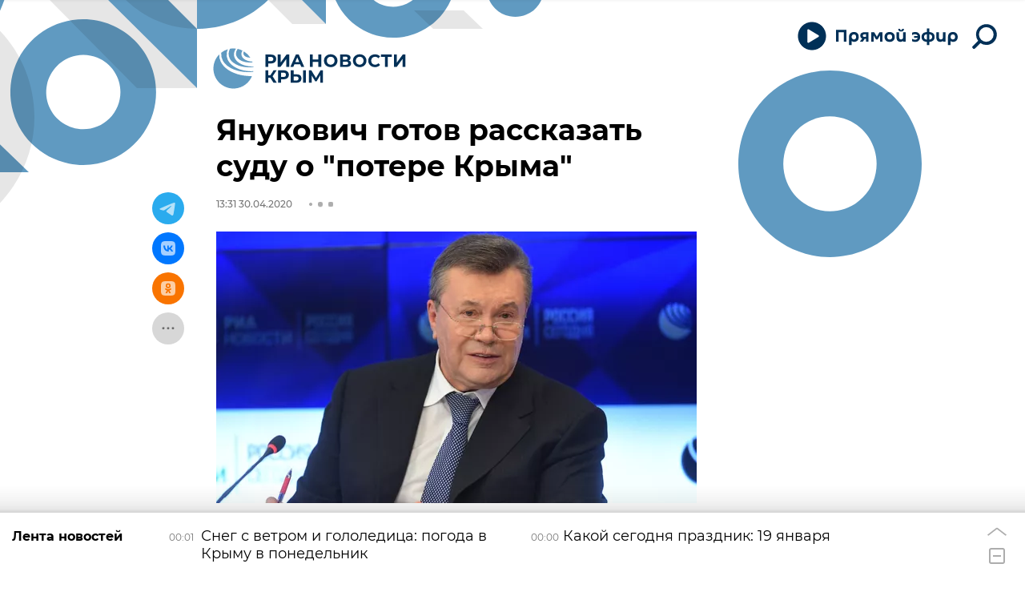

--- FILE ---
content_type: text/html; charset=utf-8
request_url: https://crimea.ria.ru/20200430/Yanukovich-gotov-rasskazat-sudu-o-potere-Kryma-1118229849.html
body_size: 26353
content:
<!DOCTYPE html><html lang="ru"><head prefix="og: http://ogp.me/ns# article: http://ogp.me/ns/article# ya: http://webmaster.yandex.ru/vocabularies/"><meta http-equiv="Content-Type" content="text/html; charset=utf-8"><script type="text/javascript">
                        window.dataLayer = window.dataLayer || [];
                        dataLayer.push({
                        'page_title' : 'Янукович готов рассказать суду о \"потере Крыма\"',
                        'page_path' : '/20200430/Yanukovich-gotov-rasskazat-sudu-o-potere-Kryma-1118229849.html',
                        'page_domain' : 'crimea.ria.ru',
                        'page_url' : 'https://crimea.ria.ru/20200430/Yanukovich-gotov-rasskazat-sudu-o-potere-Kryma-1118229849.html',
                        'page_tags' : 'Политика, Новости',
                        'page_rubric' : 'Политика',
                        'article_id'  : '1118229849',
                        'article_length' : '0',
                        'page_supertag' : 'Риа Крым'
                        });
                    </script>
            
                <script type="text/javascript">
                    (function() {
                        new Image().src = "//counter.yadro.ru/hit;RS_Total/Riaru_Total?r" +
                            escape(document.referrer) + ((typeof(screen) == "undefined") ? "" :
                                ";s" + screen.width + "*" + screen.height + "*" + (screen.colorDepth ?
                                    screen.colorDepth : screen.pixelDepth)) + ";u" + escape(document.URL) +
                            ";h" + escape(document.title.substring(0, 80)) + ";" + Math.random();
                    })();
                </script>
            
        
            
                <script type="text/javascript">
                    var _tmr = window._tmr || (window._tmr = []);
                    _tmr.push({id: "331653", type: "pageView", start: (new Date()).getTime()});
                    (function (d, w, id) {
                        if (d.getElementById(id)) return;
                        var ts = d.createElement("script");
                        ts.type = "text/javascript";
                        ts.async = true; ts.id = id;
                        ts.src = (d.location.protocol == "https:" ? "https:" : "http:") + "//top-fwz1.mail.ru/js/code.js";
                        var f = function () {
                            var s = d.getElementsByTagName("script")[0];
                            s.parentNode.insertBefore(ts, s);
                        };
                        if (w.opera == "[object Opera]") {
                            d.addEventListener("DOMContentLoaded", f, false);
                        } else {
                            f();
                        }
                    })(document, window, "topmailru-code");
                </script>
                <noscript>
                    <div style="position:absolute;left:-10000px;">
                        <img src="//top-fwz1.mail.ru/counter?id=331653;js=na" style="border:0;" height="1" width="1" alt="Рейтинг@Mail.ru">
                    </div>
                </noscript>
            
        
            
                <!-- Yandex.Metrika counter -->
                <script type="text/javascript" >
                    (function(m,e,t,r,i,k,a){m[i]=m[i]||function(){(m[i].a=m[i].a||[]).push(arguments)};
                    m[i].l=1*new Date();
                    for (var j = 0; j < document.scripts.length; j++) {if (document.scripts[j].src === r) { return; }}
                    k=e.createElement(t),a=e.getElementsByTagName(t)[0],k.async=1,k.src=r,a.parentNode.insertBefore(k,a)})
                    (window, document, "script", "https://mc.yandex.ru/metrika/tag.js", "ym");

                    ym(960630, "init", {
                        clickmap:true,
                        trackLinks:true,
                        accurateTrackBounce:true,
                        webvisor:true
                    });
                </script>
                <noscript><div><img src="https://mc.yandex.ru/watch/960630" style="position:absolute; left:-9999px;" alt="" /></div></noscript>
                <!-- /Yandex.Metrika counter -->
             
        
            
                <!-- Yandex.Metrika counter -->
                <script type="text/javascript" >
                    (function(m,e,t,r,i,k,a){m[i]=m[i]||function(){(m[i].a=m[i].a||[]).push(arguments)};
                    m[i].l=1*new Date();
                    for (var j = 0; j < document.scripts.length; j++) {if (document.scripts[j].src === r) { return; }}
                    k=e.createElement(t),a=e.getElementsByTagName(t)[0],k.async=1,k.src=r,a.parentNode.insertBefore(k,a)})
                    (window, document, "script", "https://mc.yandex.ru/metrika/tag.js", "ym");

                    ym(48341570, "init", {
                        clickmap:true,
                        trackLinks:true,
                        accurateTrackBounce:true
                    });
                </script>
                <noscript><div><img src="https://mc.yandex.ru/watch/48341570" style="position:absolute; left:-9999px;" alt="" /></div></noscript>
                <!-- /Yandex.Metrika counter -->
             
        
            
            <!-- Yandex.Metrika counter -->
                <script type="text/javascript" >
                    (function(m,e,t,r,i,k,a){m[i]=m[i]||function(){(m[i].a=m[i].a||[]).push(arguments)};
                    m[i].l=1*new Date();
                    for (var j = 0; j < document.scripts.length; j++) {if (document.scripts[j].src === r) { return; }}
                    k=e.createElement(t),a=e.getElementsByTagName(t)[0],k.async=1,k.src=r,a.parentNode.insertBefore(k,a)})
                    (window, document, "script", "https://mc.yandex.ru/metrika/tag.js", "ym");

                    ym(29070640, "init", {
                        clickmap:true,
                        trackLinks:true,
                        accurateTrackBounce:true,
                        webvisor:true
                    });
                </script>
                <noscript><div><img src="https://mc.yandex.ru/watch/29070640" style="position:absolute; left:-9999px;" alt="" /></div></noscript>
            <!-- /Yandex.Metrika counter -->
            
        
            
            <!-- tns-counter.ru -->
            <script type="text/javascript">
             (function(win, doc, cb){
              (win[cb] = win[cb] || []).push(function() {
               try {
                tnsCounterRian_ru = new TNS.TnsCounter({
                'account':'rian_ru',
                'tmsec': 'rian_site-new'
                });
               } catch(e){}
              });

              var tnsscript = doc.createElement('script');
              tnsscript.type = 'text/javascript';
              tnsscript.async = true;
              tnsscript.src = ('https:' == doc.location.protocol ? 'https:' : 'http:') +
               '//www.tns-counter.ru/tcounter.js';
              var s = doc.getElementsByTagName('script')[0];
              s.parentNode.insertBefore(tnsscript, s);
             })(window, this.document,'tnscounter_callback');
            </script>
            <noscript>
             <img src="//www.tns-counter.ru/V13a****rian_ru/ru/UTF-8/tmsec=rian_site-new/" width="0" height="0" alt="" />
            </noscript>
            <!--/ tns-counter.ru -->
             
        
            
                <script>
                    ((counterHostname) => {
                        window.MSCounter = {
                            counterHostname: counterHostname
                        };
                        window.mscounterCallbacks = window.mscounterCallbacks || [];
                        window.mscounterCallbacks.push(() => {
                            msCounterExampleCom = new MSCounter.counter({
                                    'account':'rian_ru',
                                    'tmsec': 'rian_ru',
                                    'autohit' : true
                                });
                        });

                        const newScript = document.createElement('script');
                        newScript.async = true;
                        newScript.src = `${counterHostname}/ncc/counter.js`;

                        const referenceNode = document.querySelector('script');
                        if (referenceNode) {
                            referenceNode.parentNode.insertBefore(newScript, referenceNode);
                        } else {
                            document.firstElementChild.appendChild(newScript);
                        }
                    })('https://tns-counter.ru/');
                </script>
            
        <meta charset="utf-8"><meta http-equiv="X-UA-Compatible" content="IE=edge,chrome=1"><title>Янукович готов рассказать суду о "потере Крыма" - РИА Новости Крым, 30.04.2020</title><meta name="description" content='Экс-президент Украины Виктор Янукович готов дать показания по делу о "потере Крыма". Об этом на своей странице в Facebook написал адвокат Януковича Виталий... РИА Новости Крым, 30.04.2020'><meta name="analytics:title" content='Янукович готов рассказать суду о "потере Крыма"'><meta name="analytics:keyw" content="politics, news"><meta name="analytics:rubric" content="Политика"><meta name="analytics:tags" content="Политика, Новости"><meta name="analytics:site_domain" content="crimea.ria.ru"><meta name="analytics:lang" content="rus"><meta name="analytics:article_id" content="1118229849"><meta name="analytics:url" content="https://crimea.ria.ru/20200430/Yanukovich-gotov-rasskazat-sudu-o-potere-Kryma-1118229849.html"><meta name="analytics:p_ts" content="1588242666"><meta name="analytics:author" content=""><meta name="analytics:isscroll" content="0"><link rel="author" href="https://crimea.ria.ru/"><meta property="og:url" content="https://crimea.ria.ru/20200430/Yanukovich-gotov-rasskazat-sudu-o-potere-Kryma-1118229849.html"><meta property="og:title" content='Янукович готов рассказать суду о "потере Крыма"'><meta property="og:description" content='Экс-президент Украины Виктор Янукович готов дать показания по делу о "потере Крыма". Об этом на своей странице в Facebook написал адвокат Януковича Виталий... РИА Новости Крым, 30.04.2020'><meta property="og:type" content="article"><meta property="og:site_name" content="РИА Новости Крым"><meta property="og:locale" content="ru_RU"><meta property="og:image" content="https://cdnn1.img.crimea.ria.ru/img/111602/79/1116027933_0:0:2935:1662_2072x0_60_0_0_23cc401075cff31742c0e43ab8a301b8.jpg.webp"><meta property="og:image:width" content="2072"><meta property="og:image:height" content="1066"><meta name="twitter:card" content="summary_large_image"><meta name="twitter:site" content="@RiaCrimea"><link rel="canonical" href="https://crimea.ria.ru/20200430/Yanukovich-gotov-rasskazat-sudu-o-potere-Kryma-1118229849.html"><link rel="alternate" hreflang="ru" href="https://crimea.ria.ru/20200430/Yanukovich-gotov-rasskazat-sudu-o-potere-Kryma-1118229849.html"><link rel="alternate" hreflang="x-default" href="https://crimea.ria.ru/20200430/Yanukovich-gotov-rasskazat-sudu-o-potere-Kryma-1118229849.html"><link rel="preconnect" href="https://cdnn1.img.crimea.ria.ru/"><link rel="dns-prefetch" href="https://cdnn1.img.crimea.ria.ru/"><link rel="alternate" type="application/rss+xml" href="https://crimea.ria.ru/export/rss2/archive/index.xml"><link rel="preload" as="image" href="" imagesrcset=" 320w,  640w,  1024w,  1280w,  1600w,  1920w"><meta name="robots" content="index, follow, max-image-preview:large"><meta property="article:published_time" content="20200430T1331"><meta property="article:author" content=" "><meta property="article:section" content="Новости"><meta property="article:tag" content="Политика"><meta property="article:tag" content="Новости"><link rel="amphtml" href="https://crimea.ria.ru/amp/20200430/Yanukovich-gotov-rasskazat-sudu-o-potere-Kryma-1118229849.html"><meta name="viewport" content="width=device-width, initial-scale=1.0, maximum-scale=1.0, user-scalable=yes"><meta name="HandheldFriendly" content="true"><meta name="MobileOptimzied" content="width"><meta name="referrer" content="always"><meta name="format-detection" content="telephone=no"><meta name="format-detection" content="address=no"><meta name="yandex-verification" content="60b446706b5fd796"><meta name="google-site-verification" content="57DTwe_P8zcteI_1GYjEV5SeWutAwHYtsk-4KOIHvTM"><meta name="google-site-verification" content="OtWwmT7I1Awn_B7mgpoyj2iIaR906Mp_FUopU6DLpVE"><meta name="yandex-verification" content="6e92aa3fa8a4126f"><meta name="apple-itunes-app" content="app-id=1523036476"><meta name="google-play-app" content="app-id=ru.ria.ria"><link rel="apple-touch-icon" sizes="57x57" href="https://cdnn1.img.crimea.ria.ru/i/favicons/apple-touch-icon-57x57.png"><link rel="apple-touch-icon" sizes="60x60" href="https://cdnn1.img.crimea.ria.ru/i/favicons/apple-touch-icon-60x60.png"><link rel="apple-touch-icon" sizes="72x72" href="https://cdnn1.img.crimea.ria.ru/i/favicons/apple-touch-icon-72x72.png"><link rel="apple-touch-icon" sizes="76x76" href="https://cdnn1.img.crimea.ria.ru/i/favicons/apple-touch-icon-76x76.png"><link rel="apple-touch-icon" sizes="114x114" href="https://cdnn1.img.crimea.ria.ru/i/favicons/apple-touch-icon-114x114.png"><link rel="apple-touch-icon" sizes="120x120" href="https://cdnn1.img.crimea.ria.ru/i/favicons/apple-touch-icon-120x120.png"><link rel="apple-touch-icon" sizes="144x144" href="https://cdnn1.img.crimea.ria.ru/i/favicons/apple-touch-icon-144x144.png"><link rel="apple-touch-icon" sizes="152x152" href="https://cdnn1.img.crimea.ria.ru/i/favicons/apple-touch-icon-152x152.png"><link rel="apple-touch-icon" sizes="180x180" href="https://cdnn1.img.crimea.ria.ru/i/favicons/apple-touch-icon-180x180.png"><link rel="icon" type="image/png" href="https://cdnn1.img.crimea.ria.ru/i/favicons/favicon-32x32.png" sizes="32x32"><link rel="icon" type="image/png" href="https://cdnn1.img.crimea.ria.ru/i/favicons/favicon-194x194.png" sizes="194x194"><link rel="icon" type="image/png" href="https://cdnn1.img.crimea.ria.ru/i/favicons/favicon-96x96.png" sizes="96x96"><link rel="icon" type="image/png" href="https://cdnn1.img.crimea.ria.ru/i/favicons/android-chrome-192x192.png" sizes="192x192"><link rel="icon" type="image/png" href="https://cdnn1.img.crimea.ria.ru/i/favicons/favicon-16x16.png" sizes="16x16"><link rel="manifest" href="/i/favicons/manifest.json"><link rel="mask-icon" href="https://cdnn1.img.crimea.ria.ru/i/favicons/safari-pinned-tab.svg" color="#00235a"><link rel="shortcut icon" href="https://cdnn1.img.crimea.ria.ru/i/favicons/favicon.ico"><meta name="apple-mobile-web-app-title" content="Ria.ru"><meta name="application-name" content="Ria.ru"><meta name="theme-color" content="#ffffff"><link rel="preload" href="https://cdnn1.img.crimea.ria.ru/css/fonts/font_montserrat.css?915edd626" as="style" onload="this.onload=null;this.rel='stylesheet'"><link rel="preload" href="https://cdnn1.img.crimea.ria.ru/css/fonts/font_noto_sans.css?96cf18e75" as="style" onload="this.onload=null;this.rel='stylesheet'"><noscript><link rel="stylesheet" type="text/css" href="https://cdnn1.img.crimea.ria.ru/css/fonts/font_montserrat.css?915edd626"><link rel="stylesheet" type="text/css" href="https://cdnn1.img.crimea.ria.ru/css/fonts/font_noto_sans.css?96cf18e75"></noscript><link rel="stylesheet" type="text/css" href="https://cdnn1.img.crimea.ria.ru/css/common.min.css?9b3ffa04b"><link rel="stylesheet" type="text/css" href="https://cdnn1.img.crimea.ria.ru/css/pages/article.min.css?95235bcae"><link rel="stylesheet" type="text/css" href="https://cdnn1.img.crimea.ria.ru/css/print/common_print.min.css?9f7d1515e"><script>var GLOBAL = {}; GLOBAL.www = 'https://crimea.ria.ru'; GLOBAL.cookie_domain = '.crimea.ria.ru'; GLOBAL.adriver = {}; GLOBAL.adriver.sid = "45736"; GLOBAL.adriver.bt = "52"; GLOBAL.csrf_token = ''; GLOBAL.search = {}; GLOBAL.locale = {}; GLOBAL.locale.smartcaptcha = {}; GLOBAL.locale.smartcaptcha.site_key = 'ysc1_nw3ut8cw3eiDv5NG4KI7xS7RcpDTbelATfZvl4cf1ab20035'; GLOBAL.comet = {}; GLOBAL.comet.ticket = "00"; GLOBAL.comet.url = "https://n-ssl.ria.ru/polling"; GLOBAL.comet.ts = "1768785701"; GLOBAL.comet.objects = []; GLOBAL.comet.reduce = ""; GLOBAL.comet.timeouts = {}; GLOBAL.comet.timeouts.try2 = 1000; GLOBAL.comet.timeouts.try3 = 10000; GLOBAL.comet.timeouts.try4 = 30000; GLOBAL.sock = {}; GLOBAL.sock.server = "https://cm.ria.ru/chat"; GLOBAL.project = "crimea"; GLOBAL.partnerstags = "politics:news"; GLOBAL.article = GLOBAL.article || {}; GLOBAL.article.id = 1118229849; GLOBAL.article.chat_expired = !!1; GLOBAL.chat = GLOBAL.chat || {}; GLOBAL.chat.show = !!1; GLOBAL.css = {}; GLOBAL.js = {}; GLOBAL.js.videoplayer = "https://cdnn1.img.crimea.ria.ru/min/js/libs/video/videoplayer.min.js?9932d81e7"; GLOBAL.css.riaPartners_banner = "https://cdnn1.img.crimea.ria.ru/css/banners/partners_banner.min.css?99bd31f91"; GLOBAL.css.riaPartners_column = "https://cdnn1.img.crimea.ria.ru/css/banners/partners_column.min.css?953bc6f7a"; GLOBAL.css.riaPartners_mobile = "https://cdnn1.img.crimea.ria.ru/css/banners/partners_mobile.min.css?9fcd4037"; GLOBAL.js.riaPartners = "https://cdnn1.img.crimea.ria.ru/min/js/libs/ria.partners.js?9b5209c4b";</script><script>var endlessScrollFirst = 1118229849; var endlessScrollUrl = '/services/article/infinity/'; var endlessScrollAlgorithm = 'slotter'; var endlessScrollQueue = [1152484099, 'banner', 1152487869, 1152474987, 1152427232, 1152387398, 1152487168, 1134303378, 1152488202, 1152487005, 1152479876, 1152481536, 1152439567, 1134300407, 1152454923];</script><link rel="preconnect" href="https://ads.betweendigital.com" crossorigin="anonymous"></head><body class="body m-crimea m-article-page m-header-brand" id="body" data-const-page-type="article" data-page-type="article" data-page-project="crimea" data-header-sticked-on="1"><script src="https://cdnn1.img.crimea.ria.ru/min/js/jquery/jquery-1.12.4.min.js?96ee03cbd"></script><div class="schema_org" itemscope="itemscope" itemtype="https://schema.org/WebSite"><meta itemprop="name" content="РИА Новости Крым"><meta itemprop="description" content="Крым сегодня: последние новости из Крыма, Симферополя, Севастополя. Оперативная информация о ситуации на Крымском мосту, Запорожской и Херсонской областей."><a itemprop="url" href="https://crimea.ria.ru"> </a><meta itemprop="image" content="https://cdnn1.img.crimea.ria.ru/i/export/crimea/logo.png"></div><ul class="schema_org" itemscope="itemscope" itemtype="http://schema.org/BreadcrumbList"><li itemprop="itemListElement" itemscope="itemscope" itemtype="http://schema.org/ListItem"><meta itemprop="name" content="РИА Новости Крым"><meta itemprop="position" content="1"><meta itemprop="item" content="https://crimea.ria.ru"><a itemprop="url" href="https://crimea.ria.ru"> </a></li><li itemprop="itemListElement" itemscope="itemscope" itemtype="http://schema.org/ListItem"><meta itemprop="name" content="Новости"><meta itemprop="position" content="2"><meta itemprop="item" content="https://crimea.ria.ru/20200430/"><a itemprop="url" href="https://crimea.ria.ru/20200430/"> </a></li><li itemprop="itemListElement" itemscope="itemscope" itemtype="http://schema.org/ListItem"><meta itemprop="name" content='Янукович готов рассказать суду о "потере Крыма"'><meta itemprop="position" content="3"><meta itemprop="item" content="https://crimea.ria.ru/20200430/Yanukovich-gotov-rasskazat-sudu-o-potere-Kryma-1118229849.html"><a itemprop="url" href="https://crimea.ria.ru/20200430/Yanukovich-gotov-rasskazat-sudu-o-potere-Kryma-1118229849.html"> </a></li></ul><script>
            var svg_spirte_files = [

                "https://cdnn1.img.crimea.ria.ru/i/sprites/header_icon/inline.svg?105",
                "https://cdnn1.img.crimea.ria.ru/i/sprites/icon/inline.svg?105",

                
                    "https://cdnn1.img.crimea.ria.ru/i/sprites/logo_10years/inline.svg?105",
                

                "https://cdnn1.img.crimea.ria.ru/i/sprites/white_longread/inline.svg?105",

                "https://cdnn1.img.crimea.ria.ru/i/sprites/logo/inline.svg?105",
                "https://cdnn1.img.crimea.ria.ru/i/sprites/social/inline.svg?105",
                
                    "https://cdnn1.img.crimea.ria.ru/i/brand/graph-mob.svg?105",
                    "https://cdnn1.img.crimea.ria.ru/i/brand/graph-desk.svg?105",
                
                "https://cdnn1.img.crimea.ria.ru/i/sprites/s_icon/inline.svg?105",
                "https://cdnn1.img.crimea.ria.ru/i/sprites/s_social/inline.svg?105"
            ];

            for (var i = 0; i < svg_spirte_files.length; i++) {
                var svg_ajax = new XMLHttpRequest();
                svg_ajax.open("GET", svg_spirte_files[i], true);
                svg_ajax.send();
                svg_ajax.onload = function(e) {
                    var svg_div = document.createElement("div");
                    svg_div.className = 'svg-sprite';
                    svg_div.innerHTML = this.responseText;
                    document.body.insertBefore(svg_div, document.body.childNodes[0]);
                }
            }
            </script><script>
            if ( !window.EVENTSTACK ) window.EVENTSTACK = [];
        </script><script src="https://cdnn1.img.crimea.ria.ru/min/js/libs/banners/adfx.loader.bind.js?978a4bff1"></script><script>
                (window.yaContextCb = window.yaContextCb || []).push(() => {
                    replaceOriginalAdFoxMethods();
                    /* window.Ya.adfoxCode.hbCallbacks = window.Ya.adfoxCode.hbCallbacks || []; */ // это для HB на будущее
                })
            </script><script src="https://yandex.ru/ads/system/context.js" async="true"></script><script src="https://cdnn1.img.crimea.ria.ru/min/js/libs/banners/prebid.min.js?991c5bc75"></script><script>
                window.riaPartners = window.riaPartners || [];
            </script><div class="view-size" id="jsViewSize"></div><div class="page" id="page"><div class="page__width"><aside><div class="banner m-before-header m-not-stub m-article-desktop" data-position="article_desktop_header"><div class="banner__content"></div></div><div class="banner m-before-header m-article-mobile" data-position="article_mobile_header"><div class="banner__content"></div></div></aside></div><aside></aside><div class="page__width"><div class="page__bg"><div class="page__bg-media"></div><div class="alert m-hidden" id="alertAfterRegister"><div class="alert__text">
                Регистрация пройдена успешно! <br>
                Пожалуйста, перейдите по ссылке из письма, отправленного на <span class="m-email"></span></div><div class="alert__btn"><button class="form__btn m-min m-black confirmEmail">Отправить еще раз</button></div></div><div class="header" id="header" data-header-brand="1"><div class="header__height" id="headerHeight"></div><div class="header__bg"></div><div class="header__brand-bg"><div class="header__brand-align"><div class="header__brand-image"><div class="header__brand-image-desk"><svg class="svg-graphic"><use xmlns:xlink="http://www.w3.org/1999/xlink" xlink:href="#graph-desc"></use></svg></div><div class="header__brand-image-mob"><svg class="svg-graphic"><use xmlns:xlink="http://www.w3.org/1999/xlink" xlink:href="#graph-mob"></use></svg></div></div></div></div><div class="header__brand-align"><div class="header__brand-logo"><a class="header__brand-logo-link" href="/" title="РИА Новости Крым"><span class="h"><svg class="svg-icon"><use xmlns:xlink="http://www.w3.org/1999/xlink" xlink:href="#logo-crimea_logo_m"></use></svg></span><span class="hw"><svg class="svg-icon"><use xmlns:xlink="http://www.w3.org/1999/xlink" xlink:href="#logo-crimea_logo_white_m"></use></svg></span></a></div></div><div class="header__brand-menu" data-nosnippet="true"><div class="header__menu"><div class="header-player header__menu-button" title="Прямой эфир"><div class="header-player__btn header__menu-icon-s"><span class="header-player__controls"><span class="header-player__icon m-play"><svg class="svg-icon"><use xmlns:xlink="http://www.w3.org/1999/xlink" xlink:href="#icon-play_invert"></use></svg></span><span class="header-player__icon m-pause"><svg class="svg-icon"><use xmlns:xlink="http://www.w3.org/1999/xlink" xlink:href="#icon-pause_small"></use></svg></span></span><span class="header-player__text"><svg xmlns="http://www.w3.org/2000/svg" class="svg-icon" width="153" height="22" viewBox="0 0 153 22" fill="none"><path d="M0.89 2.3V17H4.229V5.24H10.655V17H13.994V2.3H0.89ZM26.1469 11.162C26.1469 13.052 25.1179 14.249 23.3959 14.249C21.6949 14.249 20.4769 13.031 20.4769 11.099C20.4769 9.146 21.5899 7.928 23.3959 7.928C25.1179 7.928 26.1469 9.167 26.1469 11.162ZM20.4979 17.252C20.4979 16.916 20.4979 16.538 20.4979 16.181C21.2539 16.811 22.4089 17.21 23.6269 17.21C27.1339 17.21 29.3809 14.984 29.3809 11.12C29.3809 7.403 27.1759 4.946 23.4799 4.946C19.9939 4.946 17.2429 6.878 17.2429 11.162V21.2H20.4979V17.252ZM38.4459 11.015H36.5139C35.1909 11.015 34.4139 10.49 34.4139 9.44C34.4139 8.327 35.2749 7.865 36.6399 7.865H38.4459V11.015ZM38.4459 13.598V17H41.5329V5.24C40.5459 5.219 38.0259 5.177 36.7239 5.177C33.1119 5.177 31.2639 6.626 31.2639 9.461C31.2639 11.309 32.2299 12.506 33.6789 13.073L30.8019 17H34.4769L36.7659 13.598H38.4459ZM51.0268 14.354H52.8538L55.9828 9.23V17H59.0908V5.24H55.2688L51.9928 10.826L48.6748 5.24H44.8948V17H47.8978V9.209L51.0268 14.354ZM74.3775 11.078C74.3775 7.067 71.4585 4.946 67.9725 4.946C64.4865 4.946 61.5675 7.067 61.5675 11.099C61.5675 15.257 64.4865 17.294 67.9725 17.294C71.4585 17.294 74.3775 15.152 74.3775 11.078ZM71.1435 11.078C71.1435 13.241 69.6525 14.375 67.9725 14.375C66.2505 14.375 64.8015 13.22 64.8015 11.099C64.8015 8.957 66.2715 7.865 67.9725 7.865C69.6525 7.865 71.1435 8.894 71.1435 11.078ZM82.39 4.358C84.364 4.358 85.771 3.434 85.771 1.523C85.771 1.355 85.75 1.103 85.729 0.977H83.461V1.292C83.461 2.027 83.146 2.615 82.285 2.615C81.424 2.615 81.109 2.027 81.109 1.292V0.977H78.841C78.82 1.103 78.799 1.355 78.799 1.523C78.799 3.434 80.206 4.358 82.18 4.358H82.39ZM84.868 16.475V17H88.039V5.24H84.784V11.225C84.784 13.262 83.881 14.228 82.222 14.228C80.605 14.228 79.786 13.346 79.786 11.309V5.24H76.531V11.561C76.531 14.984 78.022 17.21 81.382 17.21C82.978 17.21 84.217 16.664 84.868 15.803V16.475ZM99.8906 17.294C103.797 17.294 106.128 14.774 106.128 11.057C106.128 7.214 103.482 4.946 99.8486 4.946C98.2316 4.946 96.8246 5.387 96.0476 5.849V8.831C96.8666 8.285 98.0426 7.718 99.5126 7.718C101.298 7.718 102.579 8.495 103.041 9.902H98.5046V12.317H103.041C102.642 13.766 101.424 14.522 99.6596 14.522C98.1686 14.522 96.8876 14.018 96.0266 13.409V16.412C96.8456 16.874 98.2316 17.294 99.8906 17.294ZM117.493 5.009V0.619999H114.448V5.009C110.227 5.24 107.833 7.319 107.833 11.036V11.162C107.833 14.984 110.227 17 114.448 17.231V21.2H117.493V17.231C121.714 17 124.108 14.9 124.108 11.162V11.036C124.108 7.298 121.693 5.24 117.493 5.009ZM117.472 7.802C119.677 7.886 121.021 8.915 121.021 11.12C121.021 13.325 119.677 14.312 117.472 14.438V7.802ZM114.469 14.438C112.264 14.312 110.92 13.325 110.92 11.12C110.92 8.915 112.264 7.886 114.469 7.802V14.438ZM134.599 16.475V17H137.77V5.24H134.515V11.225C134.515 13.262 133.612 14.228 131.953 14.228C130.336 14.228 129.517 13.346 129.517 11.309V5.24H126.262V11.561C126.262 14.984 127.753 17.21 131.113 17.21C132.709 17.21 133.948 16.664 134.599 15.803V16.475ZM149.727 11.162C149.727 13.052 148.698 14.249 146.976 14.249C145.275 14.249 144.057 13.031 144.057 11.099C144.057 9.146 145.17 7.928 146.976 7.928C148.698 7.928 149.727 9.167 149.727 11.162ZM144.078 17.252C144.078 16.916 144.078 16.538 144.078 16.181C144.834 16.811 145.989 17.21 147.207 17.21C150.714 17.21 152.961 14.984 152.961 11.12C152.961 7.403 150.756 4.946 147.06 4.946C143.574 4.946 140.823 6.878 140.823 11.162V21.2H144.078V17.252Z"></path></svg></span></div><audio src="https://nfw.ria.ru/flv/audio.aspx?ID=33181232&amp;type=MP3" class="header-player-stream"></audio></div><a class="header__menu-button header__menu-search" data-modal-open="search"><span class="header__menu-icon-l"><svg class="svg-icon"><use xmlns:xlink="http://www.w3.org/1999/xlink" xlink:href="#header_icon-searchL"></use></svg></span><span class="header__menu-icon-s"><svg class="svg-icon"><use xmlns:xlink="http://www.w3.org/1999/xlink" xlink:href="#header_icon-searchS"></use></svg></span></a></div></div><div class="header__position"><div class="page__width"><div class="header__sticked" id="headerSticked"><div class="header__sticked-logo"><div class="header__sticked-logo-img m-crimea"><svg class="svg-icon"><use xmlns:xlink="http://www.w3.org/1999/xlink" xlink:href="#logo-crimea_logo_m"></use></svg></div><a class="header__sticked-link-home" href="/" title="Главная страница сайта crimea"></a></div><div class="share m-header" data-nosnippet="true" data-id="1118229849" data-url="https://crimea.ria.ru/20200430/Yanukovich-gotov-rasskazat-sudu-o-potere-Kryma-1118229849.html" data-title='Янукович готов рассказать суду о "потере Крыма"'></div><div class="header__menu"><div class="header-player header__menu-button" title="Прямой эфир"><div class="header-player__btn header__menu-icon-s"><span class="header-player__controls"><span class="header-player__icon m-play"><svg class="svg-icon"><use xmlns:xlink="http://www.w3.org/1999/xlink" xlink:href="#icon-play_invert"></use></svg></span><span class="header-player__icon m-pause"><svg class="svg-icon"><use xmlns:xlink="http://www.w3.org/1999/xlink" xlink:href="#icon-pause_small"></use></svg></span></span><span class="header-player__text"><svg xmlns="http://www.w3.org/2000/svg" class="svg-icon" width="153" height="22" viewBox="0 0 153 22" fill="none"><path d="M0.89 2.3V17H4.229V5.24H10.655V17H13.994V2.3H0.89ZM26.1469 11.162C26.1469 13.052 25.1179 14.249 23.3959 14.249C21.6949 14.249 20.4769 13.031 20.4769 11.099C20.4769 9.146 21.5899 7.928 23.3959 7.928C25.1179 7.928 26.1469 9.167 26.1469 11.162ZM20.4979 17.252C20.4979 16.916 20.4979 16.538 20.4979 16.181C21.2539 16.811 22.4089 17.21 23.6269 17.21C27.1339 17.21 29.3809 14.984 29.3809 11.12C29.3809 7.403 27.1759 4.946 23.4799 4.946C19.9939 4.946 17.2429 6.878 17.2429 11.162V21.2H20.4979V17.252ZM38.4459 11.015H36.5139C35.1909 11.015 34.4139 10.49 34.4139 9.44C34.4139 8.327 35.2749 7.865 36.6399 7.865H38.4459V11.015ZM38.4459 13.598V17H41.5329V5.24C40.5459 5.219 38.0259 5.177 36.7239 5.177C33.1119 5.177 31.2639 6.626 31.2639 9.461C31.2639 11.309 32.2299 12.506 33.6789 13.073L30.8019 17H34.4769L36.7659 13.598H38.4459ZM51.0268 14.354H52.8538L55.9828 9.23V17H59.0908V5.24H55.2688L51.9928 10.826L48.6748 5.24H44.8948V17H47.8978V9.209L51.0268 14.354ZM74.3775 11.078C74.3775 7.067 71.4585 4.946 67.9725 4.946C64.4865 4.946 61.5675 7.067 61.5675 11.099C61.5675 15.257 64.4865 17.294 67.9725 17.294C71.4585 17.294 74.3775 15.152 74.3775 11.078ZM71.1435 11.078C71.1435 13.241 69.6525 14.375 67.9725 14.375C66.2505 14.375 64.8015 13.22 64.8015 11.099C64.8015 8.957 66.2715 7.865 67.9725 7.865C69.6525 7.865 71.1435 8.894 71.1435 11.078ZM82.39 4.358C84.364 4.358 85.771 3.434 85.771 1.523C85.771 1.355 85.75 1.103 85.729 0.977H83.461V1.292C83.461 2.027 83.146 2.615 82.285 2.615C81.424 2.615 81.109 2.027 81.109 1.292V0.977H78.841C78.82 1.103 78.799 1.355 78.799 1.523C78.799 3.434 80.206 4.358 82.18 4.358H82.39ZM84.868 16.475V17H88.039V5.24H84.784V11.225C84.784 13.262 83.881 14.228 82.222 14.228C80.605 14.228 79.786 13.346 79.786 11.309V5.24H76.531V11.561C76.531 14.984 78.022 17.21 81.382 17.21C82.978 17.21 84.217 16.664 84.868 15.803V16.475ZM99.8906 17.294C103.797 17.294 106.128 14.774 106.128 11.057C106.128 7.214 103.482 4.946 99.8486 4.946C98.2316 4.946 96.8246 5.387 96.0476 5.849V8.831C96.8666 8.285 98.0426 7.718 99.5126 7.718C101.298 7.718 102.579 8.495 103.041 9.902H98.5046V12.317H103.041C102.642 13.766 101.424 14.522 99.6596 14.522C98.1686 14.522 96.8876 14.018 96.0266 13.409V16.412C96.8456 16.874 98.2316 17.294 99.8906 17.294ZM117.493 5.009V0.619999H114.448V5.009C110.227 5.24 107.833 7.319 107.833 11.036V11.162C107.833 14.984 110.227 17 114.448 17.231V21.2H117.493V17.231C121.714 17 124.108 14.9 124.108 11.162V11.036C124.108 7.298 121.693 5.24 117.493 5.009ZM117.472 7.802C119.677 7.886 121.021 8.915 121.021 11.12C121.021 13.325 119.677 14.312 117.472 14.438V7.802ZM114.469 14.438C112.264 14.312 110.92 13.325 110.92 11.12C110.92 8.915 112.264 7.886 114.469 7.802V14.438ZM134.599 16.475V17H137.77V5.24H134.515V11.225C134.515 13.262 133.612 14.228 131.953 14.228C130.336 14.228 129.517 13.346 129.517 11.309V5.24H126.262V11.561C126.262 14.984 127.753 17.21 131.113 17.21C132.709 17.21 133.948 16.664 134.599 15.803V16.475ZM149.727 11.162C149.727 13.052 148.698 14.249 146.976 14.249C145.275 14.249 144.057 13.031 144.057 11.099C144.057 9.146 145.17 7.928 146.976 7.928C148.698 7.928 149.727 9.167 149.727 11.162ZM144.078 17.252C144.078 16.916 144.078 16.538 144.078 16.181C144.834 16.811 145.989 17.21 147.207 17.21C150.714 17.21 152.961 14.984 152.961 11.12C152.961 7.403 150.756 4.946 147.06 4.946C143.574 4.946 140.823 6.878 140.823 11.162V21.2H144.078V17.252Z"></path></svg></span></div><audio src="https://nfw.ria.ru/flv/audio.aspx?ID=33181232&amp;type=MP3" class="header-player-stream"></audio></div><a class="header__menu-button header__menu-search" data-modal-open="search"><span class="header__menu-icon-l"><svg class="svg-icon"><use xmlns:xlink="http://www.w3.org/1999/xlink" xlink:href="#header_icon-searchL"></use></svg></span><span class="header__menu-icon-s"><svg class="svg-icon"><use xmlns:xlink="http://www.w3.org/1999/xlink" xlink:href="#header_icon-searchS"></use></svg></span></a></div></div></div></div></div><div class="content" id="content"><div class="endless" id="endless"><div class="endless__item " data-supertag="0" data-remove-fat="0" data-advertisement-project="0" data-remove-advertisement="0" data-id="1118229849" data-date="20200430" data-endless="1" data-domain="crimea.ria.ru" data-project="crimea" data-url="/20200430/Yanukovich-gotov-rasskazat-sudu-o-potere-Kryma-1118229849.html" data-full-url="https://crimea.ria.ru/20200430/Yanukovich-gotov-rasskazat-sudu-o-potere-Kryma-1118229849.html" data-title='Янукович готов рассказать суду о "потере Крыма"' data-published="2020-04-30T13:31" data-text-length="0" data-keywords="политика, новости" data-author=" " data-author-korr="" data-analytics-keyw="politics, news" data-analytics-rubric="Политика" data-analytics-tags="Политика, Новости" data-article-show="" data-pts="1588242666" data-article-type="article" data-is-scroll="0" data-head-title='Янукович готов рассказать суду о "потере Крыма" - РИА Новости Крым, 30.04.2020'><div class="endless__item-content page__width"><div class="layout-article"><div class="layout-article__over"><div class="layout-article__main"><div class="article m-article m-crimea" data-article-id="1118229849"><div class="layout-article__600-align"><div class="article__meta" itemscope="" itemtype="https://schema.org/Article"><div itemprop="mainEntityOfPage">https://crimea.ria.ru/20200430/Yanukovich-gotov-rasskazat-sudu-o-potere-Kryma-1118229849.html</div><a itemprop="url" href="/20200430/Yanukovich-gotov-rasskazat-sudu-o-potere-Kryma-1118229849.html"> </a><div itemprop="headline">Янукович готов рассказать суду о "потере Крыма"</div><div itemprop="alternativeHeadline">Янукович готов рассказать суду о "потере Крыма" - РИА Новости Крым, 30.04.2020</div><div itemprop="name">Янукович готов рассказать суду о "потере Крыма"</div><div itemprop="description">Экс-президент Украины Виктор Янукович готов дать показания по делу о "потере Крыма". Об этом на своей странице в Facebook написал адвокат Януковича Виталий... РИА Новости Крым, 30.04.2020</div><div itemprop="datePublished">2020-04-30T13:31</div><div itemprop="dateCreated">2020-04-30T13:31</div><div itemprop="dateModified">2020-04-30T13:31</div><div itemprop="speakable" itemscope="" itemtype="https://schema.org/SpeakableSpecification"><div itemprop="xpath">/html/head/meta[@name='og:title']/@content</div><div itemprop="xpath">/html/head/meta[@name='og:description']/@content</div></div><div itemprop="associatedMedia">https://cdnn1.img.crimea.ria.ru/img/111602/79/1116027933_0:0:2935:1662_2072x0_60_0_0_23cc401075cff31742c0e43ab8a301b8.jpg.webp</div><div itemprop="copyrightHolder" itemscope="" itemtype="http://schema.org/Organization"><div itemprop="name">РИА Новости Крым</div><a itemprop="url" href="https://crimea.ria.ru/"> </a><div itemprop="address" itemscope="" itemtype="http://schema.org/PostalAddress"><meta itemprop="streetAddress" content="Зубовский бульвар, 4"><meta itemprop="postalCode" content="119021"><meta itemprop="addressLocality" content="Москва"><meta itemprop="addressRegion" content="Москва"><div itemprop="addressCountry" itemscope="" itemtype="https://schema.org/Country"><meta itemprop="name" content="Россия"></div></div><div itemprop="aggregateRating" itemscope="itemscope" itemtype="https://schema.org/AggregateRating"><div itemprop="worstRating">1</div><div itemprop="bestRating">5</div><div itemprop="ratingValue">4.7</div><div itemprop="ratingCount">96</div></div><div itemprop="email">news.crimea@rian.ru</div><div itemprop="telephone">7 495 645-6601</div><div itemprop="legalName">ФГУП МИА «Россия сегодня»</div><div itemprop="award">https://xn--c1acbl2abdlkab1og.xn--p1ai/awards/</div><a itemprop="sameAs" href="https://ru.wikipedia.org/wiki/%D0%A0%D0%98%D0%90_%D0%9D%D0%BE%D0%B2%D0%BE%D1%81%D1%82%D0%B8"> </a><a itemprop="sameAs" href="https://twitter.com/RiaCrimea"> </a><a itemprop="sameAs" href="https://vk.ru/ria_crimea"> </a><a itemprop="sameAs" href="https://ok.ru/group/54105083543715"> </a><a itemprop="sameAs" href="https://www.youtube.com/channel/UCg2GP90HT4MIPhaY6ehUOqg"> </a><a itemprop="sameAs" href="https://zen.yandex.ru/crimea.ria.ru"> </a><a itemprop="sameAs" href="https://t.me/rian_crimea"> </a><a itemprop="sameAs" href="https://yandex.ru/maps/org/rossiya_segodnya/1061985604/?ll=37.590466%2C55.737481&amp;z=14"> </a><a itemprop="sameAs" href="https://www.google.com/maps/place/%D0%A0%D0%98%D0%90+%D0%9D%D0%BE%D0%B2%D0%BE%D1%81%D1%82%D0%B8/@55.7374019,37.5881028,17z/data=!3m1!4b1!4m5!3m4!1s0x46b54ba5ecf15a7f:0x2b9d63d783e6e919!8m2!3d55.7374019!4d37.5902915"> </a><a itemprop="sameAs" href="https://news.google.com/publications/CAAqBwgKMIzgggswzuaNAw"> </a><div itemprop="logo" itemscope="" itemtype="https://schema.org/ImageObject"><a itemprop="url" href="https://cdnn1.img.crimea.ria.ru/i/schema_org/crimea_logo.png"> </a><a itemprop="contentUrl" href="https://cdnn1.img.crimea.ria.ru/i/schema_org/crimea_logo.png"> </a><div itemprop="width">353</div><div itemprop="height">60</div></div></div><div itemprop="copyrightYear">2020</div><div itemprop="creator" itemscope="" itemtype="http://schema.org/Organization"><div itemprop="name">РИА Новости Крым</div><a itemprop="url" href="https://crimea.ria.ru/"> </a><div itemprop="address" itemscope="" itemtype="http://schema.org/PostalAddress"><meta itemprop="streetAddress" content="Зубовский бульвар, 4"><meta itemprop="postalCode" content="119021"><meta itemprop="addressLocality" content="Москва"><meta itemprop="addressRegion" content="Москва"><div itemprop="addressCountry" itemscope="" itemtype="https://schema.org/Country"><meta itemprop="name" content="Россия"></div></div><div itemprop="aggregateRating" itemscope="itemscope" itemtype="https://schema.org/AggregateRating"><div itemprop="worstRating">1</div><div itemprop="bestRating">5</div><div itemprop="ratingValue">4.7</div><div itemprop="ratingCount">96</div></div><div itemprop="email">news.crimea@rian.ru</div><div itemprop="telephone">7 495 645-6601</div><div itemprop="legalName">ФГУП МИА «Россия сегодня»</div><div itemprop="award">https://xn--c1acbl2abdlkab1og.xn--p1ai/awards/</div><a itemprop="sameAs" href="https://ru.wikipedia.org/wiki/%D0%A0%D0%98%D0%90_%D0%9D%D0%BE%D0%B2%D0%BE%D1%81%D1%82%D0%B8"> </a><a itemprop="sameAs" href="https://twitter.com/RiaCrimea"> </a><a itemprop="sameAs" href="https://vk.ru/ria_crimea"> </a><a itemprop="sameAs" href="https://ok.ru/group/54105083543715"> </a><a itemprop="sameAs" href="https://www.youtube.com/channel/UCg2GP90HT4MIPhaY6ehUOqg"> </a><a itemprop="sameAs" href="https://zen.yandex.ru/crimea.ria.ru"> </a><a itemprop="sameAs" href="https://t.me/rian_crimea"> </a><a itemprop="sameAs" href="https://yandex.ru/maps/org/rossiya_segodnya/1061985604/?ll=37.590466%2C55.737481&amp;z=14"> </a><a itemprop="sameAs" href="https://www.google.com/maps/place/%D0%A0%D0%98%D0%90+%D0%9D%D0%BE%D0%B2%D0%BE%D1%81%D1%82%D0%B8/@55.7374019,37.5881028,17z/data=!3m1!4b1!4m5!3m4!1s0x46b54ba5ecf15a7f:0x2b9d63d783e6e919!8m2!3d55.7374019!4d37.5902915"> </a><a itemprop="sameAs" href="https://news.google.com/publications/CAAqBwgKMIzgggswzuaNAw"> </a><div itemprop="logo" itemscope="" itemtype="https://schema.org/ImageObject"><a itemprop="url" href="https://cdnn1.img.crimea.ria.ru/i/schema_org/crimea_logo.png"> </a><a itemprop="contentUrl" href="https://cdnn1.img.crimea.ria.ru/i/schema_org/crimea_logo.png"> </a><div itemprop="width">353</div><div itemprop="height">60</div></div></div><a itemprop="discussionUrl" href="https://crimea.ria.ru/20200430/Yanukovich-gotov-rasskazat-sudu-o-potere-Kryma-1118229849.html?chat_room_id=1118229849"> </a><div itemprop="genre">Новости</div><div itemprop="inLanguage">ru-RU</div><div itemprop="license">https://crimea.ria.ru/docs/about/copyright.html</div><div itemprop="publishingPrinciples">https://xn--c1acbl2abdlkab1og.xn--p1ai/</div><div itemprop="sourceOrganization" itemscope="" itemtype="http://schema.org/Organization"><div itemprop="name">РИА Новости Крым</div><a itemprop="url" href="https://crimea.ria.ru/"> </a><div itemprop="address" itemscope="" itemtype="http://schema.org/PostalAddress"><meta itemprop="streetAddress" content="Зубовский бульвар, 4"><meta itemprop="postalCode" content="119021"><meta itemprop="addressLocality" content="Москва"><meta itemprop="addressRegion" content="Москва"><div itemprop="addressCountry" itemscope="" itemtype="https://schema.org/Country"><meta itemprop="name" content="Россия"></div></div><div itemprop="aggregateRating" itemscope="itemscope" itemtype="https://schema.org/AggregateRating"><div itemprop="worstRating">1</div><div itemprop="bestRating">5</div><div itemprop="ratingValue">4.7</div><div itemprop="ratingCount">96</div></div><div itemprop="email">news.crimea@rian.ru</div><div itemprop="telephone">7 495 645-6601</div><div itemprop="legalName">ФГУП МИА «Россия сегодня»</div><div itemprop="award">https://xn--c1acbl2abdlkab1og.xn--p1ai/awards/</div><a itemprop="sameAs" href="https://ru.wikipedia.org/wiki/%D0%A0%D0%98%D0%90_%D0%9D%D0%BE%D0%B2%D0%BE%D1%81%D1%82%D0%B8"> </a><a itemprop="sameAs" href="https://twitter.com/RiaCrimea"> </a><a itemprop="sameAs" href="https://vk.ru/ria_crimea"> </a><a itemprop="sameAs" href="https://ok.ru/group/54105083543715"> </a><a itemprop="sameAs" href="https://www.youtube.com/channel/UCg2GP90HT4MIPhaY6ehUOqg"> </a><a itemprop="sameAs" href="https://zen.yandex.ru/crimea.ria.ru"> </a><a itemprop="sameAs" href="https://t.me/rian_crimea"> </a><a itemprop="sameAs" href="https://yandex.ru/maps/org/rossiya_segodnya/1061985604/?ll=37.590466%2C55.737481&amp;z=14"> </a><a itemprop="sameAs" href="https://www.google.com/maps/place/%D0%A0%D0%98%D0%90+%D0%9D%D0%BE%D0%B2%D0%BE%D1%81%D1%82%D0%B8/@55.7374019,37.5881028,17z/data=!3m1!4b1!4m5!3m4!1s0x46b54ba5ecf15a7f:0x2b9d63d783e6e919!8m2!3d55.7374019!4d37.5902915"> </a><a itemprop="sameAs" href="https://news.google.com/publications/CAAqBwgKMIzgggswzuaNAw"> </a><div itemprop="logo" itemscope="" itemtype="https://schema.org/ImageObject"><a itemprop="url" href="https://cdnn1.img.crimea.ria.ru/i/schema_org/crimea_logo.png"> </a><a itemprop="contentUrl" href="https://cdnn1.img.crimea.ria.ru/i/schema_org/crimea_logo.png"> </a><div itemprop="width">353</div><div itemprop="height">60</div></div></div><a itemprop="image" href="https://cdnn1.img.crimea.ria.ru/img/111602/79/1116027933_0:0:2935:1662_2072x0_60_0_0_23cc401075cff31742c0e43ab8a301b8.jpg.webp"></a><a itemprop="thumbnailUrl" href="https://cdnn1.img.crimea.ria.ru/img/111602/79/1116027933_0:0:2935:1662_2072x0_60_0_0_23cc401075cff31742c0e43ab8a301b8.jpg.webp"></a><div itemprop="publisher" itemscope="" itemtype="http://schema.org/Organization"><div itemprop="name">РИА Новости Крым</div><a itemprop="url" href="https://crimea.ria.ru/"> </a><div itemprop="address" itemscope="" itemtype="http://schema.org/PostalAddress"><meta itemprop="streetAddress" content="Зубовский бульвар, 4"><meta itemprop="postalCode" content="119021"><meta itemprop="addressLocality" content="Москва"><meta itemprop="addressRegion" content="Москва"><div itemprop="addressCountry" itemscope="" itemtype="https://schema.org/Country"><meta itemprop="name" content="Россия"></div></div><div itemprop="aggregateRating" itemscope="itemscope" itemtype="https://schema.org/AggregateRating"><div itemprop="worstRating">1</div><div itemprop="bestRating">5</div><div itemprop="ratingValue">4.7</div><div itemprop="ratingCount">96</div></div><div itemprop="email">news.crimea@rian.ru</div><div itemprop="telephone">7 495 645-6601</div><div itemprop="legalName">ФГУП МИА «Россия сегодня»</div><div itemprop="award">https://xn--c1acbl2abdlkab1og.xn--p1ai/awards/</div><a itemprop="sameAs" href="https://ru.wikipedia.org/wiki/%D0%A0%D0%98%D0%90_%D0%9D%D0%BE%D0%B2%D0%BE%D1%81%D1%82%D0%B8"> </a><a itemprop="sameAs" href="https://twitter.com/RiaCrimea"> </a><a itemprop="sameAs" href="https://vk.ru/ria_crimea"> </a><a itemprop="sameAs" href="https://ok.ru/group/54105083543715"> </a><a itemprop="sameAs" href="https://www.youtube.com/channel/UCg2GP90HT4MIPhaY6ehUOqg"> </a><a itemprop="sameAs" href="https://zen.yandex.ru/crimea.ria.ru"> </a><a itemprop="sameAs" href="https://t.me/rian_crimea"> </a><a itemprop="sameAs" href="https://yandex.ru/maps/org/rossiya_segodnya/1061985604/?ll=37.590466%2C55.737481&amp;z=14"> </a><a itemprop="sameAs" href="https://www.google.com/maps/place/%D0%A0%D0%98%D0%90+%D0%9D%D0%BE%D0%B2%D0%BE%D1%81%D1%82%D0%B8/@55.7374019,37.5881028,17z/data=!3m1!4b1!4m5!3m4!1s0x46b54ba5ecf15a7f:0x2b9d63d783e6e919!8m2!3d55.7374019!4d37.5902915"> </a><a itemprop="sameAs" href="https://news.google.com/publications/CAAqBwgKMIzgggswzuaNAw"> </a><div itemprop="logo" itemscope="" itemtype="https://schema.org/ImageObject"><a itemprop="url" href="https://cdnn1.img.crimea.ria.ru/i/schema_org/crimea_logo.png"> </a><a itemprop="contentUrl" href="https://cdnn1.img.crimea.ria.ru/i/schema_org/crimea_logo.png"> </a><div itemprop="width">353</div><div itemprop="height">60</div></div></div><div itemprop="author" itemscope="" itemtype="http://schema.org/Organization"><div itemprop="name">РИА Новости Крым</div><a itemprop="url" href="https://crimea.ria.ru/"> </a><div itemprop="address" itemscope="" itemtype="http://schema.org/PostalAddress"><meta itemprop="streetAddress" content="Зубовский бульвар, 4"><meta itemprop="postalCode" content="119021"><meta itemprop="addressLocality" content="Москва"><meta itemprop="addressRegion" content="Москва"><div itemprop="addressCountry" itemscope="" itemtype="https://schema.org/Country"><meta itemprop="name" content="Россия"></div></div><div itemprop="aggregateRating" itemscope="itemscope" itemtype="https://schema.org/AggregateRating"><div itemprop="worstRating">1</div><div itemprop="bestRating">5</div><div itemprop="ratingValue">4.7</div><div itemprop="ratingCount">96</div></div><div itemprop="email">news.crimea@rian.ru</div><div itemprop="telephone">7 495 645-6601</div><div itemprop="legalName">ФГУП МИА «Россия сегодня»</div><div itemprop="award">https://xn--c1acbl2abdlkab1og.xn--p1ai/awards/</div><a itemprop="sameAs" href="https://ru.wikipedia.org/wiki/%D0%A0%D0%98%D0%90_%D0%9D%D0%BE%D0%B2%D0%BE%D1%81%D1%82%D0%B8"> </a><a itemprop="sameAs" href="https://twitter.com/RiaCrimea"> </a><a itemprop="sameAs" href="https://vk.ru/ria_crimea"> </a><a itemprop="sameAs" href="https://ok.ru/group/54105083543715"> </a><a itemprop="sameAs" href="https://www.youtube.com/channel/UCg2GP90HT4MIPhaY6ehUOqg"> </a><a itemprop="sameAs" href="https://zen.yandex.ru/crimea.ria.ru"> </a><a itemprop="sameAs" href="https://t.me/rian_crimea"> </a><a itemprop="sameAs" href="https://yandex.ru/maps/org/rossiya_segodnya/1061985604/?ll=37.590466%2C55.737481&amp;z=14"> </a><a itemprop="sameAs" href="https://www.google.com/maps/place/%D0%A0%D0%98%D0%90+%D0%9D%D0%BE%D0%B2%D0%BE%D1%81%D1%82%D0%B8/@55.7374019,37.5881028,17z/data=!3m1!4b1!4m5!3m4!1s0x46b54ba5ecf15a7f:0x2b9d63d783e6e919!8m2!3d55.7374019!4d37.5902915"> </a><a itemprop="sameAs" href="https://news.google.com/publications/CAAqBwgKMIzgggswzuaNAw"> </a><div itemprop="logo" itemscope="" itemtype="https://schema.org/ImageObject"><a itemprop="url" href="https://cdnn1.img.crimea.ria.ru/i/schema_org/crimea_logo.png"> </a><a itemprop="contentUrl" href="https://cdnn1.img.crimea.ria.ru/i/schema_org/crimea_logo.png"> </a><div itemprop="width">353</div><div itemprop="height">60</div></div></div><div itemprop="keywords">политика, новости</div></div><div class="article__header"><h1 class="article__title">Янукович готов рассказать суду о "потере Крыма"</h1><div class="article__info" data-nosnippet="true"><div class="article__info-date"><a href="/20200430/">13:31 30.04.2020</a></div><div class="article__info-statistic"><div class="dot-loader m-grey"><span> </span></div></div></div><div class="article__announce"><div class="media" data-media-tipe="s640x363"><div class="media__size"><div class="photoview__open" data-photoview-group="1118229849" data-photoview-src="https://cdnn1.img.crimea.ria.ru/img/111602/79/1116027933_0:0:2936:2048_1440x900_80_1_1_1ede7cfa32f622401fa6652aeb9df931.jpg.webp?source-sid=rian_photo" data-photoview-image-id="1116027932" data-photoview-sharelink="https://crimea.ria.ru/20200430/Yanukovich-gotov-rasskazat-sudu-o-potere-Kryma-1118229849.html?share-img=1116027932" data-photoview-shareid=""><noindex><div class="photoview__open-info"><span class="photoview__copyright"><a href="http://www.rian.ru/docs/about/copyright.html">© РИА Новости . Владимир Трефилов</a></span><span class="photoview__ext-link"> / <a href="http://visualrian.ru/images/item/5772667" target="_blank">Перейти в фотобанк</a></span><span class="photoview__desc-text">Пресс-конференция экс-президента Украины В. Януковича</span></div></noindex><img media-type="s640x363" data-crop-ratio="0.566269165247019" data-crop-width="600" data-crop-height="340" data-source-sid="rian_photo" alt="Пресс-конференция экс-президента Украины В. Януковича" title="Пресс-конференция экс-президента Украины В. Януковича" class="" src="https://cdnn1.img.crimea.ria.ru/img/111602/79/1116027933_0:0:2935:1662_600x0_80_0_0_ed3cba2ef6dd9477c50808c005218a80.jpg.webp"></div></div><div class="media__copyright " data-nosnippet="true"><div class="media__copyright-item m-copyright"><a href="http://www.rian.ru/docs/about/copyright.html">© РИА Новости . Владимир Трефилов</a></div><div class="media__copyright-item m-buy"><a href="http://visualrian.ru/images/item/5772667" target="_blank">Перейти в фотобанк</a></div></div></div></div><div class="article__aggr" data-visiblepush="no" data-nosnippet="true"><span class="article__aggr-txt">Читать в</span><div class="article__aggr-list"><a class="article__aggr-item m-max" href="https://max.ru/riacrimea" title="Max"><i><svg class="svg-icon"><use xmlns:xlink="http://www.w3.org/1999/xlink" xlink:href="#social-max"></use></svg></i><span>Max</span></a><a class="article__aggr-item m-dzen" href="https://dzen.ru/crimea.ria.ru?invite=1" title="Дзен"><i><svg class="svg-icon"><use xmlns:xlink="http://www.w3.org/1999/xlink" xlink:href="#social-zen"></use></svg></i><span>Дзен</span></a><a class="article__aggr-item m-tg" href="https://t.me/rian_crimea" title="Telegram Новости"><i><svg class="svg-icon"><use xmlns:xlink="http://www.w3.org/1999/xlink" xlink:href="#social-telegram_round"></use></svg></i><span>Telegram</span></a></div></div></div><div class="article__body js-mediator-article mia-analytics"><div class="article__block" data-type="text"><div class="article__text"><p class=""><strong>СИМФЕРОПОЛЬ, 30 апр – РИА Новости Крым.</strong> Экс-президент Украины Виктор Янукович готов дать показания по делу о "потере Крыма". Об этом на своей странице в Facebook написал адвокат Януковича Виталий Сердюк. Соответствующее заявление экс-лидер Украины уже направил в Государственное бюро расследований.</p>
</div></div><div class="article__block" data-type="article" data-nosnippet="true" data-article="main-photo"><div class="article__article m-image"><div class="article__article-image"><img media-type="ar16x9" data-crop-ratio="0.5625" data-crop-width="600" data-crop-height="338" data-source-sid="rian_photo" alt="Председатель Временной комиссии Совета Федерации РФ по информационной политике и взаимодействию со СМИ Алексей Пушков" title="Председатель Временной комиссии Совета Федерации РФ по информационной политике и взаимодействию со СМИ Алексей Пушков" class=" lazyload" src="data:image/svg+xml,%3Csvg%20xmlns=%22http://www.w3.org/2000/svg%22%20width=%22600%22%20height=%22338%22%3E%3C/svg%3E%0A%20%20%20%20%20%20%20%20%20%20%20%20%20%20%20%20" data-src="https://cdnn1.img.crimea.ria.ru/img/111746/57/1117465752_0:226:3072:1953_600x0_80_0_0_b3cebd42c963664c9e127163ab63f466.jpg.webp"></div><div class="article__article-info" data-type=""><span class="elem-info"><span class="elem-info__date">2 февраля 2020, 10:55</span><span class="elem-info__share"><span class="share m-light" data-nosnippet="true" data-id="" data-url="https://crimea.ria.ru/20200202/Senator-zapodozril-SShA-v-idee-svergnut-Lukashenko-po-primeru-Yanukovicha-1117912991.html" data-title="Сенатор заподозрил США в идее свергнуть Лукашенко по примеру Януковича"></span></span></span></div><a href="/20200202/Senator-zapodozril-SShA-v-idee-svergnut-Lukashenko-po-primeru-Yanukovicha-1117912991.html?in=t" class="article__article-link color-font-hover-only" inject-number="1" inject-position="1"><span class="article__article-desc"><span class="article__article-title">Сенатор заподозрил США в идее свергнуть Лукашенко по примеру Януковича</span><span class="article__article-announce"></span></span></a></div></div><div class="article__block" data-type="text"><div class="article__text">
<p class="">"Виктор Янукович готов сотрудничать с ГБР для расследования сдачи Крыма Александром Турчиновым, Андреем Парубием, Игорем Тенюхом, Валентином Наливайченко и другими. В апреле 2019 года, по инициативе защиты Виктора Януковича, ГБР начало уголовное производство № 62019000000000403 по факту совершения и.о. президента Украины Александром Турчиновым, главой СНБО Андреем Парубием, министром обороны Игорем Тенюхом, главой СБУ Валентином Наливайченко и другими лицами незаконных действий, направленных на изменение границ территории Украины и государственной измены", - написал Виталий Сердюк.</p>
<p>По его словам, в 2014 году вооруженные силы Украины были в надлежащем состоянии, а причина "сдачи Крыма" кроется в отказе действовавшего на тот момент военного руководства страны "от защиты территориальной целостности" и указание от западных кураторов "не делать резких движений в Крыму".</p></div></div><div class="article__block" data-type="text"><div class="article__text">
<blockquote class="marker-quote1">"Все это подтверждается стенограммой заседания СНБО от 28.02.2014, а также многочисленными публичными высказываниями и официальными показаниями начальника Генштаба ВСУ Владимира Заманы и ряда других военных и политических руководителей", - подчеркнул Виталий Сердюк.</blockquote>
<p>Якобы, именно за подобные высказывания против Заманы было возбуждено уголовное дело "за развал вооруженных сил Украины".</p>
<p>"Мы подадим в ГБР ранее подписанное Виктором Януковичем заявление, обращенное ко всем судебным и правоохранительным органам Украины, о том, что он будет предпринимать все меры по сотрудничеству с ними с целью установления истины о событиях 2014 года, в частности, о расстрелах на Майдане и сдаче Крыма", - подчеркнул Виталий Сердюк.</p>
<p><strong><a href="https://crimea.ria.ru/society/20200218/1117964974/Yanukovich-obratilsya-k-ukraintsam-v-godovschinu-rasstrelov-na-Maydane.html">Янукович обратился к украинцам в годовщину расстрелов на Майдане&gt;&gt;</a></strong></p>
<p><strong><a href="https://crimea.ria.ru/politics/20191201/1117693344/Kem-stal-student-ubivshiy-Yanukovicha-yaytsom-v-2004-godu.html">Кем стал студент, "убивший" Януковича яйцом в 2004 году&gt;&gt;</a><br /></strong></p></div></div><div class="article__block" data-type="banner" data-position="desktop"><aside><div class="banner m-article-body m-article-desktop" data-position="article_desktop_content-1" data-changed-id="adfox_article_desktop_content-1_1"><div class="banner__content"></div></div><div class="banner__hidden"><a class="banner__hidden-button"></a></div></aside></div></div></div><div class="layout-article__600-align"><div class="article__userbar" data-article-id="1118229849"><div class="dot-loader m-scheme"><span> </span></div></div><aside></aside><aside></aside><aside><div class="banner m-article-after m-more-640" data-position="article_desktop_bottom-1" data-changed-id="adfox_article_desktop_bottom_1_1118229849"><div class="banner__content"></div></div><div class="banner m-article-after m-less-640" data-position="article_mobile_bottom-1" data-changed-id="adfox_article_mobile_bottom_1_1118229849"><div class="banner__content"></div></div></aside><aside><div class="banner m-article-after m-article-desktop" data-position="article_desktop_bottom-2" data-changed-id="adfox_article_desktop_bottom_2_1118229849"><div class="banner__content"></div></div><div class="banner m-article-after m-article-mobile" data-position="article_mobile_bottom-2" data-changed-id="adfox_article_mobile_bottom_2_1118229849"><div class="banner__content"></div></div></aside><aside><div class="banner m-article-after m-article-desktop" data-position="article_desktop_bottom-3" data-changed-id="adfox_article_desktop_bottom_3_1118229849"><div class="banner__content"></div></div><div class="banner m-article-after m-article-mobile" data-position="article_mobile_bottom-3" data-changed-id="adfox_article_mobile_bottom_3_1118229849"><div class="banner__content"></div></div></aside><aside><div class="banner m-no-indent m-article-desktop" data-position="article_desktop_bottom-4" data-changed-id="adfox_article_desktop_bottom_4_1118229849" data-ab-code=""><div class="banner__content"></div></div><div class="banner m-no-indent m-article-mobile" data-position="article_mobile_bottom-4" data-changed-id="adfox_article_mobile_bottom_4_1118229849" data-ab-code=""><div class="banner__content"></div></div></aside><aside><div class="banner m-no-indent m-article-desktop" data-position="article_desktop_bottom-5" data-changed-id="adfox_article_desktop_bottom_5_1118229849"><div class="banner__content"></div></div><div class="banner m-no-indent m-article-mobile" data-position="article_mobile_bottom-5" data-changed-id="adfox_article_mobile_bottom_5_1118229849"><div class="banner__content"></div></div></aside></div><div class="article__sharebar-line"><div class="article__sharebar m-article-sticky" data-nosnippet="true"><span class="share m-article" data-nosnippet="true" data-id="1118229849" data-url="https://crimea.ria.ru/20200430/Yanukovich-gotov-rasskazat-sudu-o-potere-Kryma-1118229849.html" data-title='Янукович готов рассказать суду о "потере Крыма"'></span></div></div></div></div><div class="layout-article__right-column"><div class="layout-article__right-column-block" data-prefix="article_"><aside><div class="banner m-right-first m-article-desktop" data-position="article_desktop_right-1" data-changed-id="adfox_article_right_1_1118229849"><div class="banner__content"></div></div><div class="banner m-right-second m-article-desktop" data-position="article_desktop_right-2" data-changed-id="adfox_article_right_2_1118229849"><div class="banner__content"></div></div></aside></div><div class="layout-article__right-column-anchor"><aside><div class="layout-article__right-column-block js-slide-block"><div class="banner m-right-second js-partners-right-column" data-position="article_desktop_right-partners"></div><div class="banner m-article-desktop" data-position="article_desktop_right-3" data-changed-id="adfox_article_right_3_1118229849"><div class="banner__content"></div></div></div></aside></div></div></div><div class="recommend__place"><div class="dot-loader m-scheme"><span> </span></div></div></div></div></div></div><div class="endless__choose"><div class="endless__choose-position-2" data-position="2"><div class="banner" data-position="article_desktop_endless-1"><div class="banner__content"></div></div></div></div></div><div class="footer m-type-crimea" data-nosnippet="true"><div class="footer__top"><div class="footer__social"><div class="footer__social-list"><div class="footer__social-wr"><a target="_blank" href="https://t.me/rian_crimea" class="footer__social-button m-telegram" rel="noopener" title="Канал crimea в Telegram"><svg class="svg-icon"><use xmlns:xlink="http://www.w3.org/1999/xlink" xlink:href="#social-telegram"></use></svg></a></div><div class="footer__social-wr"><a target="_blank" href="https://vk.ru/ria_crimea" class="footer__social-button m-vkontakte" rel="noopener" title="Сообщество crimea Вконтакте"><svg class="svg-icon"><use xmlns:xlink="http://www.w3.org/1999/xlink" xlink:href="#social-vkontakte"></use></svg></a></div><div class="footer__social-wr"><a target="_blank" href="https://zen.yandex.ru/crimea.ria.ru?invite=1" class="footer__social-button m-zen" rel="noopener" title="crimea в Яндекс.Дзен"><svg class="svg-icon"><use xmlns:xlink="http://www.w3.org/1999/xlink" xlink:href="#social-zen"></use></svg></a></div><div class="footer__social-wr"><a target="_blank" href="https://www.ok.ru/group/54105083543715" class="footer__social-button m-odnoklassniki" rel="noopener" title="Группа crimea в Одноклассниках"><svg class="svg-icon"><use xmlns:xlink="http://www.w3.org/1999/xlink" xlink:href="#social-odnoklassniki"></use></svg></a></div><div class="footer__social-wr"><a target="_blank" href="https://max.ru/riacrimea" class="footer__social-button m-max" rel="noopener" title="Канал crimea в Max"><svg class="svg-icon"><use xmlns:xlink="http://www.w3.org/1999/xlink" xlink:href="#social-max_square"></use></svg></a></div></div></div><div class="footer__logos"><div class="footer__logos-ria-crimea"><svg class="svg-icon"><use xmlns:xlink="http://www.w3.org/1999/xlink" xlink:href="#logo-crimea_logo_black"></use></svg></div><div class="footer__logos-mia"><a href="https://xn--c1acbl2abdlkab1og.xn--p1ai/"><svg class="svg-icon"><use xmlns:xlink="http://www.w3.org/1999/xlink" xlink:href="#logo-mia"></use></svg></a></div></div></div><div class="footer__rubric"><div class="footer__rubric-list"><div class="footer__rubric-item"><a href="https://crimea.ria.ru/politics/">ПОЛИТИКА</a></div><div class="footer__rubric-item"><a href="https://crimea.ria.ru/society/">ОБЩЕСТВО</a></div><div class="footer__rubric-item"><a href="https://crimea.ria.ru/incidents/">ПРОИСШЕСТВИЯ</a></div><div class="footer__rubric-item"><a href="https://crimea.ria.ru/multimedia/">ВИЗУАЛ</a></div></div></div><div class="footer__client"><div class="footer__client-list"><div class="footer__client-item"><a href="https://crimea.ria.ru/lenta/">НОВОСТИ</a></div><div class="footer__client-item"><a href="https://crimea.ria.ru/press/">ПРЕСС-ЦЕНТР</a></div><div class="footer__client-item"><a href="https://crimea.ria.ru/radio/">РАДИО</a></div><div class="footer__client-item"><a href="https://crimea.ria.ru/docs/contacts.html">КОНТАКТЫ</a></div><div class="footer__client-item"><a href="https://crimea.ria.ru/?modal-open=feedbackprivacy">ОБРАТНАЯ СВЯЗЬ</a></div><div class="footer__client-item"><a href="https://ria.ru/">RIA.RU</a></div><div class="footer__client-item"><a href="https://crimea.ria.ru/tags/">ТЕГИ</a></div></div></div><div class="footer__copyright"><div class="footer__copyright-col">
                    © 2026 МИА «Россия сегодня»
                    <br>Сетевое издание РИА Новости зарегистрировано в Федеральной службе по надзору в сфере связи, информационных технологий и массовых коммуникаций (Роскомнадзор) 08 апреля 2014 года.
                    <br><a href="https://crimea.ria.ru/docs/cookie_policy.html">Политика использования Cookie и автоматического логирования</a><br><a href="https://crimea.ria.ru/docs/privacy_policy.html">Политика конфиденциальности (ред. 2023 г.)</a><br><a href="https://crimea.ria.ru/docs/privacy_policy.html#r52">Правила применения рекомендательных технологий</a></div><div class="footer__copyright-col">
                    Свидетельство о регистрации Эл № ФС77-57640.
                    <br>Учредитель: Федеральное государственное унитарное предприятие Международное информационное агентство <b>«Россия сегодня»</b> (МИА «Россия сегодня»).
                    <br>При любом использовании материалов и новостей сайта РИА Новости Крым гиперссылка на https://crimea.ria.ru обязательна не ниже второго абзаца текста.
                </div><div class="footer__copyright-col">
                    Главный редактор: <b>Гаврилова А.В.</b><br>Адрес электронной почты Редакции: <b>news.crimea@ria.ru</b><br>Телефон Редакции: <b>7 (495) 645-6601</b><div class="footer__copyright-age">18+</div></div></div></div></div></div></div><div class="widgets" id="widgets"><div class="widgets_size" id="widgetsSize"><div class="page__width"><div class="lenta-mini"><div class="lenta-mini__title">Лента новостей</div><div class="lenta-mini__counter color-bg m-zero js__counter-lenta">0</div></div><div class="widgets__r"><div class="widgets__r-slide"><div class="widgets__r-bg"><div class="widgets__r-live m-view-list" id="widgetRLive"><div class="widgets__r-content"><div class="widgets__r-list"><div class="r-list"><div class="r-list__wr js__custom-scroll"></div></div></div><div class="widgets__r-one"><div class="live js__custom-scroll"><div class="online__widget m-nohead" id="online_widget" data-project="ria.ru" data-article-id="" data-online="true"><div class="online__widget-head" id="online_widget_head" data-online="head"></div><div class="online__sort" data-nosnippet="true"><span class="online__sort-button m-asc m-active" data-order="desc" data-type-sort="">Сначала новые</span><span class="online__sort-button m-desc" data-order="asc" data-type-sort="">Сначала старые</span></div><div class="online__widget-list" id="online_widget_list" data-list-id=""></div></div></div><div class="widgets__r-loader"><div class="widgets__r-loader-img">loader</div></div></div></div><div class="widgets__r-header"><div class="widgets__r-header-list"><div class="widgets__r-header-text"><span>Онлайн</span></div></div><div class="widgets__r-header-one"><div class="widgets__r-header-text"><span id="liveTitle">Заголовок открываемого материала</span></div></div><a class="widgets__r-header-button m-close js__widgets-close"><span><svg class="svg-icon"><use xmlns:xlink="http://www.w3.org/1999/xlink" xlink:href="#icon-close"></use></svg></span></a><a class="widgets__r-header-button m-back"><span><svg class="svg-icon"><use xmlns:xlink="http://www.w3.org/1999/xlink" xlink:href="#icon-left_single"></use></svg></span></a></div></div></div></div></div><div class="widgets__hide"></div><div class="widgets__b" id="widgetBottom"><div class="widgets__b-slide"><div class="lenta" id="widgetLenta" data-maxtime="1768770060"><div class="lenta__content"><div class="lenta__loader"><div class="dot-loader"><span></span></div></div><div class="lenta__wrapper"><div class="lenta__list"><div class="lenta__item"><a href="/20260119/sneg-s-vetrom-i-gololeditsa-pogoda-v-krymu-v-ponedelnik-1152427232.html" class="lenta__item-size color-font-hover-only"><span class="lenta__item-date">00:01</span><span class="lenta__item-text">Снег с ветром и гололедица: погода в Крыму в понедельник </span></a></div><div class="lenta__item"><a href="/20260119/kakoy-segodnya-prazdnik-19-yanvarya-1134300407.html" class="lenta__item-size color-font-hover-only"><span class="lenta__item-date">00:00</span><span class="lenta__item-text">Какой сегодня праздник: 19 января </span></a></div><div class="lenta__item"><a href="/20260118/zhitelyam-ukrainy-budut-otklyuchat-svet-bolee-chem-na-16-chasov-v-sutki-1152488202.html" class="lenta__item-size color-font-hover-only"><span class="lenta__item-date">23:39</span><span class="lenta__item-text">Жителям Украины будут отключать свет более чем на 16 часов в сутки </span></a></div><div class="lenta__item"><a href="/20260118/mnogoetazhka-zagorelas-v-sevastopole-1152487869.html" class="lenta__item-size color-font-hover-only"><span class="lenta__item-date">23:20</span><span class="lenta__item-text">Многоэтажка загорелась в Севастополе </span></a></div><div class="lenta__item"><a href="/20260118/posledstviya-snegopadov-v-krymu-i-remont-pitayuschey-linii-zaes-glavnoe-1152484672.html" class="lenta__item-size color-font-hover-only"><span class="lenta__item-date">22:03</span><span class="lenta__item-text">Последствия снегопадов в Крыму и ремонт питающей линии ЗАЭС: главное </span></a></div><div class="lenta__item"><a href="/20260118/na-solntse-proizoshla-vspyshka-vysshego-klassa-1152487168.html" class="lenta__item-size color-font-hover-only"><span class="lenta__item-date">21:47</span><span class="lenta__item-text">На Солнце произошла вспышка высшего класса </span></a></div><div class="lenta__item"><a href="/20260118/na-trasse-m-4-don-samosval-snes-peshekhodnyy-most-1152487005.html" class="lenta__item-size color-font-hover-only"><span class="lenta__item-date">21:31</span><span class="lenta__item-text">На трассе "М-4 Дон" самосвал снес пешеходный мост </span></a></div><div class="lenta__item"><a href="/20260118/torgovye-pavilony-zagorelis-v-yalte-1152486697.html" class="lenta__item-size color-font-hover-only"><span class="lenta__item-date">21:16</span><span class="lenta__item-text">Торговые павильоны загорелись в Ялте </span></a></div><div class="lenta__item"><a href="/20260118/kreschenie-istoriya-traditsii-i-osobennosti-prazdnika-1134303378.html" class="lenta__item-size color-font-hover-only"><span class="lenta__item-date">20:48</span><span class="lenta__item-text">Крещение: история, традиции и особенности праздника </span></a></div><div class="lenta__item"><a href="/20260118/arkhitekturnyy-kolorit-kryma-v-garmonii-istoricheskogo-i-sovremennogo-1151519828.html" class="lenta__item-size color-font-hover-only"><span class="lenta__item-date">20:24</span><span class="lenta__item-text">Архитектурный колорит Крыма: в гармонии исторического и современного </span></a></div><div class="lenta__item"><a href="/20260118/ekonomnyy-otdykh-v-krymu-v-yanvare--kuda-edut-turisty-1152387398.html" class="lenta__item-size color-font-hover-only"><span class="lenta__item-date">19:48</span><span class="lenta__item-text">Экономный отдых в Крыму в январе – куда едут туристы </span></a></div><div class="lenta__item"><a href="/20260118/kak-sbrosit-novogodnie-kilogrammy-sovety-fitnes-trenera-1151874243.html" class="lenta__item-size color-font-hover-only"><span class="lenta__item-date">19:10</span><span class="lenta__item-text">Как сбросить "новогодние" килограммы: советы фитнес-тренера </span></a></div><div class="lenta__item"><a href="/20260118/zimnyuyu-khvatku-nebesnaya-kantselyariya-ne-oslabit-pogoda-v-krymu-na-nedele-1152452758.html" class="lenta__item-size color-font-hover-only"><span class="lenta__item-date">18:43</span><span class="lenta__item-text">Зимнюю хватку небесная канцелярия не ослабит: погода в Крыму на неделе </span></a></div><div class="lenta__item"><a href="/20260118/chem-na-samom-dele-yavlyaetsya-popytka-anneksii-grenlandii-ssha--mnenie-1152484479.html" class="lenta__item-size color-font-hover-only"><span class="lenta__item-date">18:09</span><span class="lenta__item-text">Чем на самом деле является попытка аннексии Гренландии США – мнение </span></a></div><div class="lenta__item"><a href="/20260118/zhitelyam-germanii-bolshe-nelzya-bolet-merts-pozhalovalsya-na-grazhdan-1152484099.html" class="lenta__item-size color-font-hover-only"><span class="lenta__item-date">17:47</span><span class="lenta__item-text">Жителям Германии больше нельзя болеть: Мерц пожаловался на граждан </span></a></div><div class="lenta__item"><a href="/20260118/kakoy-format-ekskursiy-naibolee-vostrebovan-u-sovremennykh-turistov-1152363324.html" class="lenta__item-size color-font-hover-only"><span class="lenta__item-date">17:17</span><span class="lenta__item-text">Какой формат экскурсий наиболее востребован у современных туристов </span></a></div><div class="lenta__item"><a href="/20260118/opasnoe-katanie-detey-na-vatrushkakh-ustroili-v-krymu-1152483458.html" class="lenta__item-size color-font-hover-only"><span class="lenta__item-date">16:43</span><span class="lenta__item-text">Опасное катание детей на "ватрушках" устроили в Крыму </span></a></div><div class="lenta__item"><a href="/20260118/v-tsentre-simferopolya-perekroyut-dve-ulitsy-1152483050.html" class="lenta__item-size color-font-hover-only"><span class="lenta__item-date">16:16</span><span class="lenta__item-text">В центре Симферополя перекроют две улицы </span></a></div><div class="lenta__item"><a href="/20260118/novyy-vyzov-dlya-rossii--chego-ozhidat-ot-soglasheniya-es-s-merkosurom-1152481968.html" class="lenta__item-size color-font-hover-only"><span class="lenta__item-date">15:57</span><span class="lenta__item-text">Новый вызов для России – чего ожидать от соглашения ЕС с Меркосуром </span></a></div><div class="lenta__item" data-next="/services/archive/widget/more.html?id=1152443265&amp;date=20260118T152200&amp;articlemask=lenta&amp;type=lenta"><a href="/20260118/detskie-travmy-snezhnoy-zimoy-chto-vazhno-znat-i-kak-okazat-pervuyu-pomosch-1152443265.html" class="lenta__item-size color-font-hover-only"><span class="lenta__item-date">15:22</span><span class="lenta__item-text">Детские травмы снежной зимой: что важно знать и как оказать первую помощь </span></a></div></div></div></div><div class="lenta__header"><a href="/lenta/" class="color-font-hover-only"><span class="lenta__header-text1">Лента новостей</span><span class="lenta__header-text2">Молния</span></a></div><div class="lenta__toggle js__toggle-lenta"><div class="lenta__toggle-icon"><svg class="svg-icon"><use xmlns:xlink="http://www.w3.org/1999/xlink" xlink:href="#icon-close_small"></use></svg><svg class="svg-icon"><use xmlns:xlink="http://www.w3.org/1999/xlink" xlink:href="#icon-up_wide"></use></svg></div></div><div class="lenta__close"></div></div><div class="widgets__b-cover js__toggle-lenta"></div></div></div></div></div></div><div class="modal" id="modalLayer"><div class="modal__dimensions"><div class="modal__alignment"><div class="modal__hide"></div><div class="modal__container"><div class="modal__preset b-modal-custom" data-modal-preset="custom"><div class="modal__content"><div class="modal__main-title"><span></span></div><div class="modal__main-content"></div><div class="modal__error-message"><span></span></div></div></div><div data-modal-preset="feedback_author" data-modal-after-open="formFocusOnInit" id="modalFeedbackAuthor" class="modal__preset" data-modal-max-width="550"><div class="modal__content"><div class="modal__main-title">
                    Написать автору
                </div><form action="/services/author/message/" method="post" class="js-form js-form-validate" autocomplete="off"><input type="hidden" name="g-recaptcha-response" value=""><label class="form__field"><i class="form__field-valid"><object type="image/svg+xml" data="https://cdnn1.img.crimea.ria.ru/i/check_animated.svg"></object></i><div class="form__field-title">
                            Тема
                        </div><input type="text" name="subject" required="required"></label><label class="form__field"><div class="form__field-title">
                            Сообщение
                        </div><textarea style="height: 230px" name="message" required="required"></textarea></label><label class="form__field"><i class="form__field-valid"><object type="image/svg+xml" data="https://cdnn1.img.crimea.ria.ru/i/check_animated.svg"></object></i><div class="form__field-title">
                            Почта
                        </div><input type="email" name="email" required="required"></label><label class="form__field"><i class="form__field-valid"><object type="image/svg+xml" data="https://cdnn1.img.crimea.ria.ru/i/check_animated.svg"></object></i><div class="form__field-title">
                            ФИО
                        </div><input type="text" name="name" required="required"></label><div class="modal__submit"><button class="form__btn" type="submit" id="modalFeedbackAuthorSubmit">Отправить</button></div><div class="form__alert m-error" id="modalFeedbackAuthorError" style="display: none">
                        Все поля обязательны для заполнения
                    </div></form></div></div><div data-modal-preset="qa" data-modal-after-open="formFocusOnInit" data-modal-max-width="550" id="modalQa" class="modal__preset"><div class="modal__content"><div class="modal__main-title">
                    Задать вопрос
                </div><form action="/services/realty/form/qa/" method="post" class="js-form js-form-validate" autocomplete="off"><input type="hidden" name="g-recaptcha-response" value=""><label class="form__field"><i class="form__field-valid"><object type="image/svg+xml" data="https://cdnn1.img.crimea.ria.ru/i/check_animated.svg"></object></i><div class="form__field-title">
                            Ваше имя
                        </div><input type="text" name="name" required="required"></label><label class="form__field"><i class="form__field-valid"><object type="image/svg+xml" data="https://cdnn1.img.crimea.ria.ru/i/check_animated.svg"></object></i><div class="form__field-title">
                            Ваш город
                        </div><input type="text" name="city" required="required"></label><label class="form__field"><i class="form__field-valid"><object type="image/svg+xml" data="https://cdnn1.img.crimea.ria.ru/i/check_animated.svg"></object></i><div class="form__field-title">
                            Ваш E-mail
                        </div><input type="email" name="email" required="required"></label><label class="form__field"><div class="form__field-title">
                            Ваше сообщение
                        </div><textarea style="height: 200px" name="message" required="required"></textarea></label><div class="modal__submit"><button class="form__btn" type="submit" id="modalQaSubmit">Отправить</button></div><div class="form__alert m-error" id="modalQaError" style="display: none">
                        Все поля обязательны для заполнения
                    </div></form></div></div><div data-modal-preset="message_send" data-modal-after-open="formFocusOnInit" id="modalMessageSend" class="modal__preset" data-modal-max-width="550"><div class="modal__content"><div class="modal__main-title">
                    Сообщение <br>отправлено!
                </div><div class="modal__send"><object type="image/svg+xml" data="https://cdnn1.img.crimea.ria.ru/i/check_animated.svg"></object>
                    Спасибо за ваш вопрос!
                </div><div class="modal__submit"><button class="form__btn" data-modal-close="">Готово</button></div></div></div><div data-modal-preset="message_error" data-modal-after-open="formFocusOnInit" id="modalMessageError" class="modal__preset" data-modal-max-width="550"><div class="modal__content"><div class="modal__main-title">
                    Произошла <br>ошибка!
                </div><div class="modal__send"><object type="image/svg+xml" data="https://cdnn1.img.crimea.ria.ru/i/check_error.svg"></object>
                    Попробуйте еще раз!
                </div><div class="modal__submit"><button class="form__btn" data-modal-open="">Отправить еще раз</button></div></div></div><div data-modal-preset="feedback" class="modal__preset" data-modal-max-width="550"><div class="modal__content m-feedback"><div class="modal__main-title">
                    Обратная связь
                </div><div class="modal__text m-bottom">
                    Чем помочь?
                </div><div class="modal__submit"><button class="form__btn" id="feedbackUnblockOpen">
                        Разблокировать аккаунт
                    </button></div><div class="modal__submit"><button class="form__btn" data-modal-open="feedback_mistake">
                        Опечатка в материале
                    </button></div><div class="modal__submit"><button class="form__btn" data-modal-open="feedbackprivacy">
                        Защита персональных данных
                    </button></div><div class="modal__submit"><button class="form__btn" id="feedbackDeleteOpen">
                        Почему удалили моё сообщение
                    </button></div><div class="modal__text m-hint m-bottom">
                    Если ни один из вариантов не подходит, <a id="feedbackCommonOpen">нажмите здесь</a></div></div></div><div data-modal-preset="feedback_not_auth" class="modal__preset" data-modal-max-width="550"><div class="modal__content m-feedback"><div class="modal__text">
                    Чтобы воспользоваться обратной связью, <br><a data-modal-open="authorization">авторизуйтесь</a> или <a data-modal-open="registration">зарегистрируйтесь</a></div></div></div><div data-modal-preset="feedback_unblock" class="modal__preset" data-modal-before-open="feedbackCheckAuth" data-modal-max-width="550"><div class="modal__content m-feedback m-tal"><div class="modal__text m-info">
                    Вы были заблокированы за нарушение <br><a href="https://ria.ru/files/rules/comments.html">правил комментирования материалов</a></div><div class="modal__text m-info">
                    Срок блокировки может составлять от 12 до 48 часов, либо навсегда.
                </div><div class="modal__text m-hint">
                    Если Вы не согласны c блокировкой, <a data-modal-open="feedback_unblock_form">заполните форму.</a></div><div class="modal__submit m-bottom"><button class="form__btn" data-modal-close="">
                        Закрыть
                    </button></div></div></div><div data-modal-preset="feedback_unblock_form" id="modalFeedbackUnblockForm" data-modal-after-open="formFocusOnInit" class="modal__preset" data-modal-max-width="550"><div class="modal__content m-feedback m-tal"><form action="/common/feedback/unblock_account.json" method="post" class="js-form js-form-validate" autocomplete="off"><input type="hidden" name="g-recaptcha-response" value=""><div class="modal__text m-info">
                        Вы заблокированы за нарушение <a href="https://ria.ru/files/rules/comments.html">правил комментирования материалов</a></div><div class="modal__text m-info">
                        Срок блокировки может составлять от 12 до 48 часов, либо навсегда. Если Вы не согласны с блокировкой, заполните форму ниже:
                    </div><label class="form__field"><i class="form__field-valid"><object type="image/svg+xml" data="https://cdnn1.img.crimea.ria.ru/i/check_animated.svg"></object></i><div class="form__field-title">
                            Имя в чате
                        </div><input type="text" name="name" required="required"></label><label class="form__field form__date-field"><div class="form__field-title">
                            Дата сообщения
                        </div><input type="text" name="date" required="required" class="form__date-field-input"><button class="form__btn"><svg class="svg-icon"><use xmlns:xlink="http://www.w3.org/1999/xlink" xlink:href="#icon-calendar_small"></use></svg></button><div class="form__datepicker"><div class="form__datepicker-cal"></div></div></label><label class="form__field"><i class="form__field-valid"><object type="image/svg+xml" data="https://cdnn1.img.crimea.ria.ru/i/check_animated.svg"></object></i><div class="form__field-title">
                            Время отправки сообщения
                        </div><input type="text" name="time" required="required"></label><div class="modal__text">
                        Блокировался ваш аккаунт ранее?
                    </div><div class="modal__checkbox-inline" id="modalFeedbackUnblockFormBlock"><label class="form__checkbox"><input name="block" type="radio" value="1" required="required"><i class="form__checkbox-checkmark"><svg class="svg-icon"><use xmlns:xlink="http://www.w3.org/1999/xlink" xlink:href="#s_icon-s_check_only_small"></use></svg></i><span>Да</span></label><label class="form__checkbox"><input name="block" type="radio" value="0" required="required"><i class="form__checkbox-checkmark"><svg class="svg-icon"><use xmlns:xlink="http://www.w3.org/1999/xlink" xlink:href="#s_icon-s_check_only_small"></use></svg></i><span>Нет</span></label></div><label class="form__field m-hide" id="modalFeedbackUnblockFormBlockCount"><i class="form__field-valid"><object type="image/svg+xml" data="https://cdnn1.img.crimea.ria.ru/i/check_animated.svg"></object></i><div class="form__field-title">
                            Сколько раз?
                        </div><input type="text" disabled name="block_count" required="required"></label><div class="modal__submit m-bottom"><button class="form__btn" type="submit" id="feedbackMistakeSubmit">Отправить</button></div><div class="form__alert m-error m-bottom" id="feedbackMistakeError" style="display: none">
                        Все поля обязательны для заполнения
                    </div></form></div></div><div data-modal-preset="feedback_delete" data-modal-before-open="feedbackCheckAuth" class="modal__preset" data-modal-max-width="550"><div class="modal__content m-feedback m-tal"><div class="modal__text m-info">
                    Ваше сообщение было удалено за нарушение <a href="https://ria.ru/files/rules/comments.html">правил комментирования материалов</a></div><div class="modal__text m-hint">
                    Если Вы не согласны, <a data-modal-open="feedback_delete_form">заполните форму.</a></div><div class="modal__submit m-bottom"><button class="form__btn" data-modal-close="">
                        Закрыть
                    </button></div></div></div><div data-modal-preset="feedback_delete_form" data-modal-after-open="formFocusOnInit" class="modal__preset" data-modal-max-width="550"><div class="modal__content m-feedback m-tal"><form action="/common/feedback/deleted_message.json" method="post" class="js-form js-form-validate" autocomplete="off"><input type="hidden" name="g-recaptcha-response" value=""><div class="modal__text m-info">
                        Чтобы связаться с нами, заполните форму ниже:
                    </div><label class="form__field"><div class="form__field-title">
                            Ваше сообщение
                        </div><textarea style="height: 170px" name="message" required="required" tabindex="100"></textarea></label><label class="form__file-field"><input type="file" name="picture"><div class="form__file-field-hover">
                            Перетащите, <br><a>или выберите скриншот</a></div><div class="form__file-field-name"><input type="text" readonly><button class="form__btn form__file-field-remove"><svg class="svg-icon"><use xmlns:xlink="http://www.w3.org/1999/xlink" xlink:href="#icon-trash_small"></use></svg></button></div></label><div class="modal__submit m-bottom"><button class="form__btn" type="submit">Отправить</button></div><div class="form__alert m-error m-bottom" style="display: none">
                        Все поля обязательны для заполнения
                    </div></form></div></div><div data-modal-preset="feedback_mistake" data-modal-after-open="formFocusOnInit" class="modal__preset" data-modal-max-width="550"><div class="modal__content m-feedback m-tal"><form action="/common/feedback/misprint.json" method="post" class="js-form js-form-validate" autocomplete="off"><input type="hidden" name="g-recaptcha-response" value=""><div class="modal__text m-info">
                        Если вы хотите пожаловаться на ошибку в материале, заполните форму ниже:
                    </div><label class="form__field"><i class="form__field-valid"><object type="image/svg+xml" data="https://cdnn1.img.crimea.ria.ru/i/check_animated.svg"></object></i><div class="form__field-title">
                            Ссылка на материал
                        </div><input type="url" name="link" required="required" pattern="https?://(\w+\.)?ria.ru/.*"></label><label class="form__field"><div class="form__field-title">
                            Опишите проблему
                        </div><textarea style="height: 83px" name="message" required="required"></textarea></label><label class="form__file-field"><input type="file" name="picture"><div class="form__file-field-hover">
                            Перетащите, <br><a>или выберите скриншот</a></div><div class="form__file-field-name"><input type="text" readonly><button class="form__btn form__file-field-remove"><svg class="svg-icon"><use xmlns:xlink="http://www.w3.org/1999/xlink" xlink:href="#icon-trash_small"></use></svg></button></div></label><div class="modal__submit m-bottom"><button class="form__btn" type="submit">Отправить</button></div><div class="form__alert m-error m-bottom" style="display: none">
                        Все поля обязательны для заполнения
                    </div></form></div></div><div data-modal-preset="feedbackprivacy" data-modal-after-open="formFocusOnInit" class="modal__preset" data-modal-max-width="550"><div class="modal__content m-feedback m-tal"><div class="modal__main-title">
                    Связаться с нами
                </div><form action="/common/feedback_privacy.json" method="post" class="js-form js-form-validate" autocomplete="off"><input type="hidden" name="g-recaptcha-response" value=""><label class="form__field"><i class="form__field-valid"><object type="image/svg+xml" data="https://cdnn1.img.crimea.ria.ru/i/check_animated.svg"></object></i><div class="form__field-title">
                            Ваше имя
                        </div><input type="text" name="name" required="required"></label><label class="form__field"><i class="form__field-valid"><object type="image/svg+xml" data="https://cdnn1.img.crimea.ria.ru/i/check_animated.svg"></object></i><div class="form__field-title">
                            Почта
                        </div><input type="email" name="email" required="required"></label><label class="form__field"><i class="form__field-valid"><object type="image/svg+xml" data="https://cdnn1.img.crimea.ria.ru/i/check_animated.svg"></object></i><div class="form__field-title">
                            Тема сообщения
                        </div><input type="text" name="title" required="required"></label><label class="form__field"><div class="form__field-title">
                            Ваше сообщение
                        </div><textarea style="height: 230px" name="message" required="required"></textarea></label><label class="form__checkbox m-text"><input type="checkbox" required="required"><i class="form__checkbox-checkmark"><svg class="svg-icon"><use xmlns:xlink="http://www.w3.org/1999/xlink" xlink:href="#s_icon-s_check_only_small"></use></svg></i><span>
                            Обращаем Ваше внимание, что данная форма обратной связи используется только для взаимодействия с нами по вопросам обработки и защиты персональных данных. Обращения, не связанные с защитой персональных данных, не будут рассмотрены.
                            <br>
                            Для обращений, не связанных с защитой персональных данных, просим Вас использовать адрес из <a href="https://crimea.ria.ru/docs/contacts.html" target="_blank">списка контактов Агентства</a>.
                            <br>
                            Обработка Ваших персональных данных при направлении Вами обращения осуществляется нами для взаимодействия при решении Вашего вопроса.
                            <br>
                            Проставляя галочку, Вы подтверждаете, что ознакомлены с <a href="https://crimea.ria.ru/docs/privacy_policy.html" target="_blank">описанием процесса обработки</a> Ваших персональных данных и ее законным основанием.
                        </span></label><div class="modal__submit m-bottom"><button class="form__btn" type="submit">Отправить</button></div><div class="form__alert m-error" style="display: none">
                        Все поля обязательны для заполнения
                    </div></form></div></div><div data-modal-preset="feedback_common" data-modal-before-open="feedbackCheckAuth" class="modal__preset" data-modal-max-width="550"><div class="modal__content m-feedback m-tal"><form action="/common/feedback/other.json" method="post" class="js-form js-form-validate" autocomplete="off"><input type="hidden" name="g-recaptcha-response" value=""><div class="modal__text m-info">
                        Чтобы связаться с нами, заполните форму ниже:
                    </div><label class="form__field"><div class="form__field-title">
                            Ваше сообщение
                        </div><textarea style="height: 170px" name="message" required="required" tabindex="100"></textarea></label><label class="form__file-field"><input type="file" name="picture"><div class="form__file-field-hover">
                            Перетащите, <br><a>или выберите скриншот</a></div><div class="form__file-field-name"><input type="text" readonly><button class="form__btn form__file-field-remove"><svg class="svg-icon"><use xmlns:xlink="http://www.w3.org/1999/xlink" xlink:href="#icon-trash_small"></use></svg></button></div></label><div class="modal__submit m-bottom"><button class="form__btn" type="submit">Отправить</button></div><div class="form__alert m-error m-bottom" style="display: none">
                        Все поля обязательны для заполнения
                    </div></form></div></div><div class="modal__preset modal__search" data-modal-preset="search" data-modal-max-width="753" data-modal-after-open="quickSearchOnOpen" data-modal-after-close="quickSearchOnClose"><div class="modal__search-form"><form action="/search/" id="modalSearchForm"><input name="query" class="modal__search-query" type="text" autocomplete="off" placeholder="Поиск"><button class="modal__search-submit"><svg class="svg-icon"><use xmlns:xlink="http://www.w3.org/1999/xlink" xlink:href="#header_icon-searchL"></use></svg></button></form><div class="modal__search-close"><svg class="svg-icon"><use xmlns:xlink="http://www.w3.org/1999/xlink" xlink:href="#icon-close_small"></use></svg></div></div><div class="modal__search-list"></div><a href="/search/?query=" class="modal__search-all color-bg-hover">Показать <span></span></a></div><div class="modal__preset modal__full" data-modal-preset="full"><div class="modal__full-header" id="modalFullHeader">Тут шапка</div><div class="modal__full-content" id="modalFullContent"></div></div><div class="modal__loader"><img src="https://cdnn1.img.crimea.ria.ru/i/loader.svg"></div><div class="modal__close"><svg class="svg-icon"><use xmlns:xlink="http://www.w3.org/1999/xlink" xlink:href="#icon-close_small"></use></svg></div></div></div></div></div><div class="photoview" id="photoView"><div class="photoview__back"></div><div class="photoview__sub"><div class="photoview__prev"><div class="photoview__indent"><img class="photoview__loader" src="https://cdnn1.img.crimea.ria.ru/i/loader_white.svg?"><img class="photoview__img"></div></div><div class="photoview__next"><div class="photoview__indent"><img class="photoview__loader" src="https://cdnn1.img.crimea.ria.ru/i/loader_white.svg?"><img class="photoview__img"></div></div></div><div class="photoview__active"><div class="photoview__indent"><img class="photoview__loader" src="https://cdnn1.img.crimea.ria.ru/i/loader_white.svg?"><img class="photoview__img"></div></div><a class="photoview__btn-prev"><i><svg class="svg-icon"><use xmlns:xlink="http://www.w3.org/1999/xlink" xlink:href="#icon-left_single"></use></svg></i></a><a class="photoview__btn-next"><i><svg class="svg-icon"><use xmlns:xlink="http://www.w3.org/1999/xlink" xlink:href="#icon-right_single"></use></svg></i></a><div class="photoview__can-hide"><div class="photoview__desc m-disabled"><a class="photoview__desc-more"><i><svg class="svg-icon"><use xmlns:xlink="http://www.w3.org/1999/xlink" xlink:href="#icon-up_wide"></use></svg></i><i><svg class="svg-icon"><use xmlns:xlink="http://www.w3.org/1999/xlink" xlink:href="#icon-down_wide"></use></svg></i></a><div class="photoview__desc-over"><div class="photoview__desc-size"></div><div class="photoview__desc-text"></div></div></div><div class="photoview__media-info"><div class="photoview__media-overflow"><div class="photoview__copyright"></div><div class="photoview__ext-link"></div></div></div><div class="photoview__index-view"><span></span></div><div class="photoview__social"><div class="share" data-nosnippet="true" data-id="" data-url="" data-title=""></div></div></div><a class="photoview__btn-close"><i><svg class="svg-icon"><use xmlns:xlink="http://www.w3.org/1999/xlink" xlink:href="#icon-close_small"></use></svg></i></a></div><script type="text/template" id="shareBlockTemplate">
                
                    <a data-name="<%- data.name %>">
                        <svg class="svg-icon">
                            <use xlink:href="#social-<%- data.name %>"/>
                        </svg>
                    </a>
                
            </script><script type="text/template" id="shareBlockMoreTemplate">
                
                    <a class="share__more">
                        <span class="share__more-desktop">
                            <svg class="svg-icon">
                                <use xlink:href="#icon-more"/>
                            </svg>
                        </span>
                        <span class="share__more-mobile">
                            <svg class="svg-icon">
                                <use xlink:href="#icon-share"/>
                            </svg>
                        </span>
                    </a>
                
            </script><script type="text/template" id="shareFullTemplate">
                
                    <li class="share-full__<%- data.name %>">
                        <a data-name="<%- data.name %>">
                            <span class="share-full__icon">
                                <svg class="svg-icon">
                                    <use xlink:href="#social-<%- data.name %>"/>
                                </svg>
                            </span>
                            <span class="share-full__text"><%- data.title %></span>
                        </a>
                    </li>
                
            </script><div class="modal-share-full"></div><div class="share-full" data-url="https://ria.ru/" data-title="РИА Новости Крым"><ul></ul></div><svg class="avatar__gradients"><defs><linearGradient id="avatar_1" x1="0%" y1="0%" x2="0%" y2="100%"><stop offset="0%" style="stop-color:#F093FB;"></stop><stop offset="100%" style="stop-color:#F5576C;"></stop></linearGradient><linearGradient id="avatar_2" x1="0%" y1="0%" x2="0%" y2="100%"><stop offset="0%" style="stop-color:#43E97B;"></stop><stop offset="100%" style="stop-color:#38F9D7;"></stop></linearGradient><linearGradient id="avatar_3" x1="0%" y1="0%" x2="0%" y2="100%"><stop offset="0%" style="stop-color:#667EEA;"></stop><stop offset="100%" style="stop-color:#764BA2;"></stop></linearGradient><linearGradient id="avatar_4" x1="0%" y1="0%" x2="0%" y2="100%"><stop offset="0%" style="stop-color:#2AF598;"></stop><stop offset="100%" style="stop-color:#009EFD;"></stop></linearGradient><linearGradient id="avatar_5" x1="0%" y1="0%" x2="0%" y2="100%"><stop offset="0%" style="stop-color:#6A11CB;"></stop><stop offset="100%" style="stop-color:#2575FC;"></stop></linearGradient><linearGradient id="avatar_6" x1="0%" y1="0%" x2="0%" y2="100%"><stop offset="0%" style="stop-color:#4FACFE;"></stop><stop offset="100%" style="stop-color:#00F2FE;"></stop></linearGradient><linearGradient id="avatar_7" x1="0%" y1="0%" x2="0%" y2="100%"><stop offset="0%" style="stop-color:#FF0844;"></stop><stop offset="100%" style="stop-color:#FFB199;"></stop></linearGradient><linearGradient id="avatar_8" x1="0%" y1="0%" x2="0%" y2="100%"><stop offset="0%" style="stop-color:#112288;"></stop><stop offset="100%" style="stop-color:#6713D2;"></stop></linearGradient><linearGradient id="avatar_9" x1="0%" y1="0%" x2="0%" y2="100%"><stop offset="0%" style="stop-color:#FC6076;"></stop><stop offset="100%" style="stop-color:#FF9A44;"></stop></linearGradient><linearGradient id="avatar_10" x1="0%" y1="0%" x2="0%" y2="100%"><stop offset="0%" style="stop-color:#B7F8DB;"></stop><stop offset="100%" style="stop-color:#50A7C2;"></stop></linearGradient><linearGradient id="avatar_11" x1="0%" y1="0%" x2="0%" y2="100%"><stop offset="0%" style="stop-color:#50CC7F;"></stop><stop offset="100%" style="stop-color:#F5D100;"></stop></linearGradient><linearGradient id="avatar_12" x1="0%" y1="0%" x2="0%" y2="100%"><stop offset="0%" style="stop-color:#007ADF;"></stop><stop offset="100%" style="stop-color:#00ECBC;"></stop></linearGradient><linearGradient id="avatar_13" x1="0%" y1="0%" x2="0%" y2="100%"><stop offset="0%" style="stop-color:#F6D365;"></stop><stop offset="100%" style="stop-color:#FDA085;"></stop></linearGradient><linearGradient id="avatar_14" x1="0%" y1="0%" x2="0%" y2="100%"><stop offset="0%" style="stop-color:#A6C0FE;"></stop><stop offset="100%" style="stop-color:#F68084;"></stop></linearGradient><linearGradient id="avatar_15" x1="0%" y1="0%" x2="0%" y2="100%"><stop offset="0%" style="stop-color:#84FAB0;"></stop><stop offset="100%" style="stop-color:#8FD3F4;"></stop></linearGradient><linearGradient id="avatar_16" x1="0%" y1="0%" x2="0%" y2="100%"><stop offset="0%" style="stop-color:#0BA360;"></stop><stop offset="100%" style="stop-color:#3CBA92;"></stop></linearGradient><linearGradient id="avatar_17" x1="0%" y1="0%" x2="0%" y2="100%"><stop offset="0%" style="stop-color:#116655;"></stop><stop offset="100%" style="stop-color:#50A7C2;"></stop></linearGradient><linearGradient id="avatar_18" x1="0%" y1="0%" x2="0%" y2="100%"><stop offset="0%" style="stop-color:#9890E3;"></stop><stop offset="100%" style="stop-color:#B1F4CF;"></stop></linearGradient><linearGradient id="avatar_19" x1="0%" y1="0%" x2="0%" y2="100%"><stop offset="0%" style="stop-color:#B6CEE8;"></stop><stop offset="100%" style="stop-color:#F578DC;"></stop></linearGradient><linearGradient id="avatar_20" x1="0%" y1="0%" x2="0%" y2="100%"><stop offset="0%" style="stop-color:#F9D423;"></stop><stop offset="100%" style="stop-color:#FF4E50;"></stop></linearGradient></defs></svg><svg class="emoji__gradients"><defs><linearGradient id="emoji_s_1" x1="0%" y1="0%" x2="0%" y2="100%"><stop offset="0%" style="stop-color:#00B2FF;"></stop><stop offset="100%" style="stop-color:#006DEE;"></stop></linearGradient><linearGradient id="emoji_s_2" x1="0%" y1="0%" x2="0%" y2="100%"><stop offset="0%" style="stop-color:#FED108;"></stop><stop offset="100%" style="stop-color:#F7AD00;"></stop></linearGradient><linearGradient id="emoji_s_3" x1="0%" y1="0%" x2="0%" y2="100%"><stop offset="0%" style="stop-color:#77E534;"></stop><stop offset="100%" style="stop-color:#44B839;"></stop></linearGradient><linearGradient id="emoji_s_4" x1="0%" y1="0%" x2="0%" y2="100%"><stop offset="0%" style="stop-color:#8740BF;"></stop><stop offset="100%" style="stop-color:#5351A1;"></stop></linearGradient><linearGradient id="emoji_s_5" x1="0%" y1="0%" x2="0%" y2="100%"><stop offset="0%" style="stop-color:#FB852F;"></stop><stop offset="100%" style="stop-color:#F72F2F;"></stop></linearGradient><linearGradient id="emoji_s_6" x1="0%" y1="0%" x2="0%" y2="100%"><stop offset="0%" style="stop-color:#FF0A0A;"></stop><stop offset="100%" style="stop-color:#C10909;"></stop></linearGradient></defs></svg><script src="https://cdnn1.img.crimea.ria.ru/min/js/libs/cssrelpreload.js?94cf09b52"></script><script src="https://cdnn1.img.crimea.ria.ru/min/js/libs/loadjs.js?984f269ce"></script><script src="https://cdnn1.img.crimea.ria.ru/min/js/libs/hammer.min.js?973056367"></script><script src="https://cdnn1.img.crimea.ria.ru/min/js/libs/moment.min.js?93b171b86"></script><script src="https://cdnn1.img.crimea.ria.ru/min/js/libs/moment-locale-ru.js?9ccbc40fa"></script><script src="https://cdnn1.img.crimea.ria.ru/min/js/libs/popper.min.js?9cd2f76af"></script><script src="https://cdnn1.img.crimea.ria.ru/min/js/libs/sockjs.min.js?9e0c02f7e"></script><script src="https://cdnn1.img.crimea.ria.ru/min/js/libs/ria.sock.js?9a1e107dc"></script><script src="https://cdnn1.img.crimea.ria.ru/min/js/libs/lodash.min.js?9344a5e6"></script><script src="https://cdnn1.img.crimea.ria.ru/min/js/libs/jquery.ui.widget.js?9eb5d647a"></script><script src="https://cdnn1.img.crimea.ria.ru/min/js/libs/jquery.fileupload.js?9baaa614a"></script><script src="https://cdnn1.img.crimea.ria.ru/min/js/libs/jquery.iframe-transport.js?9d9dfc3cc"></script><script src="https://cdnn1.img.crimea.ria.ru/min/js/pages/feedback.js?960767f88"></script><script src="https://cdnn1.img.crimea.ria.ru/min/js/libs/captcha.js?9208a53f6"></script><script src="https://cdnn1.img.crimea.ria.ru/min/js/libs/form.js?9fce86789"></script><script src="https://cdnn1.img.crimea.ria.ru/min/js/libs/ria.picture.js?9b348c0ef"></script><script src="https://cdnn1.img.crimea.ria.ru/min/js/libs/ria.comet.js?9ab785532"></script><script src="https://cdnn1.img.crimea.ria.ru/min/js/libs/ria_layout_manager.js?9f90c04e3"></script><script src="https://cdnn1.img.crimea.ria.ru/min/js/libs/ria_live_manager.js?962c8cebf"></script><script src="https://cdnn1.img.crimea.ria.ru/min/js/libs/ria.js?9204fe60f"></script><script src="https://cdnn1.img.crimea.ria.ru/min/js/libs/ria.vote.js?9e17de0e6"></script><script src="https://cdnn1.img.crimea.ria.ru/min/js/libs/ria.victorina.js?960ce4046"></script><script src="https://cdnn1.img.crimea.ria.ru/min/js/libs/ria_chat_manager.js?9d0ebf0ad"></script><script src="https://cdnn1.img.crimea.ria.ru/min/js/libs/ria_lenta.js?9ab010d4d"></script><script src="https://cdnn1.img.crimea.ria.ru/min/js/libs/ria.share.js?920d3febd"></script><script src="https://cdnn1.img.crimea.ria.ru/min/js/libs/ria.share.sliding.js?98924a02b"></script><script src="https://cdnn1.img.crimea.ria.ru/min/js/libs/the-in.scroll.js?9ae0c0bc"></script><script src="https://cdnn1.img.crimea.ria.ru/min/js/libs/the-in.carousel.v2.js?95ee4ee4d"></script><script src="https://cdnn1.img.crimea.ria.ru/min/js/libs/ria.modal.layer.js?9730361b3"></script><script src="https://cdnn1.img.crimea.ria.ru/min/js/libs/ria.photoview.js?97b424e18"></script><script src="https://cdnn1.img.crimea.ria.ru/min/js/libs/ria.form.js?9f89da95e"></script><script src="https://cdnn1.img.crimea.ria.ru/min/js/libs/datepicker.js?9e5c650c8"></script><script src="https://cdnn1.img.crimea.ria.ru/min/js/libs/ria.cells.js?913ac0760"></script><script src="https://cdnn1.img.crimea.ria.ru/min/js/libs/global.events.js?994d47f3c"></script><script src="https://cdnn1.img.crimea.ria.ru/min/js/libs/quicksearch.js?974c66aa6"></script><script src="https://cdnn1.img.crimea.ria.ru/min/js/libs/ria.subscribe.js?9f0f5da47"></script><script src="https://cdnn1.img.crimea.ria.ru/min/js/libs/ria.get.banners.js?925243bfe"></script><script src="https://cdnn1.img.crimea.ria.ru/min/js/libs/ria.startarticle.js?9f77d41cc"></script><script src="/project_data/firebase-config.js"></script><script src="https://cdnn1.img.crimea.ria.ru/min/js/firebase/firebase-app.js?978e04a3"></script><script src="https://cdnn1.img.crimea.ria.ru/min/js/firebase/firebase-messaging.js?96a774982"></script><script src="https://cdnn1.img.crimea.ria.ru/min/js/firebase/firebase-analytics.js?9389d246d"></script><script src="https://cdnn1.img.crimea.ria.ru/min/js/firebase/fbcheck.min.js?9a880e20e"></script><script src="https://cdnn1.img.crimea.ria.ru/min/js/libs/lazyload.js?98b30c8a0"></script><script src="https://cdnn1.img.crimea.ria.ru/min/js/libs/audio/audio.js?9a46a035f"></script><script>
            if ( document.querySelectorAll('.video-js').length && !window.videojs ) {
                loadJS( "https://cdnn1.img.crimea.ria.ru/min/js/libs/video/videoplayer.min.js?9932d81e7" );
            }
        </script><script src="https://cdnn1.img.crimea.ria.ru/min/js/script.js?911de6e48"></script><script type="text/javascript" async="true" src="https://platform.instagram.com/en_US/embeds.js"></script><script type="text/javascript" async="true" src="https://vk.ru/js/api/openapi.js?160"></script><script>$(function(){ $('body').getBanners({ "type" : "article", "adfox_value" : "politics:news", "filter" : function(){ return ( $( this ).parents( '.endless__item' ).data( 'endless' ) > 1 ) ? false : true; } }); });</script><script type="text/javascript">
                var _paq = _paq || [];
                (function(){
                _paq.push(['setSiteId', 'crimea']);
                _paq.push(['trackPageView']);
                _paq.push(['enableLinkTracking']);
                var d=document, g=d.createElement('script'), s=d.getElementsByTagName('script')[0]; g.type='text/javascript'; g.defer=true; g.async=true; g.src='//a.ria.ru/js/counter.js';
                s.parentNode.insertBefore(g,s); })();
            </script><script>
                if (window.self === window.top) {
                (document.createElement('IMG')).src = document.location.protocol + '//autocounter.lentainform.com/1x1.gif?pid=44305&referer=' + encodeURIComponent(window.document.referrer);
                }
            </script><script src="https://cdnn1.img.crimea.ria.ru/min/js/pages/article.js?98ff2bd41"></script><script type="text/javascript">
                $(window).bind("script_load.vkopenapi-js", function(){
                    VK.init({apiId: '4419376', onlyWidgets: true});
                    $(window).trigger("vk.init");
                });
            </script><script async="async" defer src="//platform.instagram.com/ru_RU/embeds.js"></script><script async="async" src="https://www.tiktok.com/embed.js"></script><div id="fb-root"></div><script type="text/javascript">
                $(window).bind("script_load.facebook-jssdk", function(){
                FB.init({
                appId      : '',
                //channelUrl : '//WWW.YOUR_DOMAIN.COM/channel.html', // Channel File
                status     : true, // check login status
                cookie     : true, // enable cookies to allow the server to access the session
                xfbml      : true  // parse XFBML
                });

                FB.XFBML.parse();
                $(window).trigger("fb.init");

                /*
                FB.Event.subscribe('edge.create', function(response) {
                log('fb like ' + response);
                });
                FB.Event.subscribe('edge.remove', function(response) {
                log('fb unlike ' + response);
                });

                FB.Event.unsubscribe('edge.create');
                FB.Event.unsubscribe('edge.remove');
                */
                });
            </script><script type="text/javascript">
            (function(d,s){
                var s_target = d.getElementsByTagName(s)[0];
                ScriptLoader = function( scripts ){
                    this.scripts = scripts || [];
                    this.load.apply( this );
                };
                ScriptLoader.prototype = {
                    "constructor"   :   ScriptLoader,
                    "push"          :   function( name, src, target ){
                        this.scripts.push({
                            "name"  :   name,
                            "src"   :   src,
                            "target":   target | d
                        });
                        this.load.apply( this );
                    },
                    "load"          :   function(){
                        for( var i = 0; i < this.scripts.length; i++ ){
                            var script = this.scripts[i];
                            if(!d.getElementById(script.name)){
                                js = d.createElement(s); js.id = script.name; js.src = script.src; js.async = true;
								if(js.onreadystatechange !== undefined )
									js.onreadystatechange = function(){
										if( js.readyState == 'complete' || js.readyState == 'loaded' )
											$(window).trigger("script_load." + this.id);
											if( typeof( script.loadCallback ) == 'function' )
												script.loadCallback.call( this );
									};
								else
									js.onload = function(){
										$(window).trigger("script_load." + this.id);
										if( typeof( script.loadCallback ) == 'function' )
											script.loadCallback.call( this );
									};

                                s_target.parentNode.insertBefore(js,s_target);
                            }
                        }
                    }
                };
                <!-- Google config -->
                window.___gcfg = {lang: 'ru'};
                <!--// Google config -->
                ScriptLoader = new ScriptLoader([
                    { "name" : "twitter-wjs", "src" : "//platform.twitter.com/widgets.js" },
                    { "name" : "googleplusone-js", "src" : "//apis.google.com/js/plusone.js" },
                    { "name" : "facebook-jssdk", "src" : "//connect.facebook.net/ru_RU/all.js" },
                    { "name" : "vkopenapi-js", "src" : "https://vk.ru/js/api/openapi.js?160" }
                    <!-- { "name" : "pinit-js", "src" : "//assets.pinterest.com/js/pinit.js" }, -->
                    <!-- { "name" : "mailru_odkl-js", "src" : "//connect.mail.ru/js/loader.js" } -->
                ]);

            })(document, "script");
            </script></body></html>


--- FILE ---
content_type: text/html
request_url: https://tns-counter.ru/nc01a**R%3Eundefined*rian_ru/ru/UTF-8/tmsec=rian_ru/403272355***
body_size: 14
content:
8E467807696D872BG1768785707:8E467807696D872BG1768785707

--- FILE ---
content_type: application/javascript
request_url: https://cdnn1.img.crimea.ria.ru/min/js/libs/ria.modal.layer.js?9730361b3
body_size: 10834
content:
var $jscomp={scope:{},findInternal:function(a,b,c){a instanceof String&&(a=String(a));for(var d=a.length,e=0;e<d;e++){var f=a[e];if(b.call(c,f,e,a))return{i:e,v:f}}return{i:-1,v:void 0}}};$jscomp.defineProperty="function"==typeof Object.defineProperties?Object.defineProperty:function(a,b,c){if(c.get||c.set)throw new TypeError("ES3 does not support getters and setters.");a!=Array.prototype&&a!=Object.prototype&&(a[b]=c.value)};
$jscomp.getGlobal=function(a){return"undefined"!=typeof window&&window===a?a:"undefined"!=typeof global&&null!=global?global:a};$jscomp.global=$jscomp.getGlobal(this);$jscomp.polyfill=function(a,b,c,d){if(b){c=$jscomp.global;a=a.split(".");for(d=0;d<a.length-1;d++){var e=a[d];e in c||(c[e]={});c=c[e]}a=a[a.length-1];d=c[a];b=b(d);b!=d&&null!=b&&$jscomp.defineProperty(c,a,{configurable:!0,writable:!0,value:b})}};
$jscomp.polyfill("Array.prototype.find",function(a){return a?a:function(a,c){return $jscomp.findInternal(this,a,c).v}},"es6-impl","es3");"use strict";
var modalLayer={init:function(a){var b={mainClass:"modal",modifierIsOpen:"m-open",modifierIsFull:"m-full",pageSelector:"#page",modalSelector:"#modalLayer",verticalIndent:30,useFull:!0,maxWidth:"480",typeChange:"resize",clearForm:!1,beforeOpen:!1,afterOpen:!1,beforeClose:!1,afterClose:!1,durationsChangeSize:200,durationsHideContent:250,durationsShowContent:200,responsive:{}};this.defOptions=b;this.userOptions=a;this.options=$.extend(!0,{},b,a);this.$page=$(this.options.pageSelector);delete this.options.pageSelector;
this.$modal=$(this.options.modalSelector);delete this.options.modalSelector;if(0>=this.$page.length||0>=this.$modal.length)return console.log(' No layers found for "modalLayer" '),!1;this.mc=this.options.mainClass;delete this.options.mainClass;this.mOpen=this.options.modifierIsOpen;delete this.options.modifierIsOpen;this.mFull=this.options.modifierIsFull;delete this.options.modifierIsFull;this.tagsData={open:this.mc+"-open",close:this.mc+"-close",useFull:this.mc+"-use-full",maxWidth:this.mc+"-max-width",
clearForm:this.mc+"-clear-form",beforeOpen:this.mc+"-before-open",afterOpen:this.mc+"-after-open",beforeClose:this.mc+"-before-close",afterClose:this.mc+"-after-close"};this.$hide=$("."+this.mc+"__hide",this.$modal);this.$dimensions=$("."+this.mc+"__dimensions",this.$modal);this.$alignment=$("."+this.mc+"__alignment",this.$modal);this.$container=$("."+this.mc+"__container",this.$modal);this.$presets=$("."+this.mc+"__preset",this.$modal);this.$contents=$("."+this.mc+"__content",this.$modal);this.$customTitle=
$("."+this.mc+"__preset[data-"+this.mc+"-preset='custom'] ."+this.mc+"__main-title span",this.$modal);this.$customContent=$("."+this.mc+"__preset[data-"+this.mc+"-preset='custom'] ."+this.mc+"__main-content",this.$modal);this.$close=$("."+this.mc+"__close",this.$modal);this._settings={breakpoints:[-1,0]};this._current={preset:!1,$preset:!1,isOpen:!1,isFull:!1,pageTop:0,pageLeft:0,clientHeight:!1};this.queueOpenData="maxWidth useFull clearForm beforeOpen afterOpen beforeClose afterClose".split(" ");
this.queueCloseData=["clearForm","beforeClose","afterClose"];this.$page.css("position","relative").css("margin","0").css("padding","0");this.$modal.css("position","absolute");this.$presets.hide();this.addHandlers();this.getSettings();this.setTrigger("inited")},addHandlers:function(){var a=this;$("body").on("click","*[data-"+a.tagsData.open+"]",function(){if(""!=$(this).data(a.tagsData.open)&&"string"==typeof $(this).data(a.tagsData.open)){var b=$(this),c={preset:b.data(a.tagsData.open)};$.each(a.queueOpenData,
function(d,e){b.data(a.tagsData[e])&&(c[e]=b.data(a.tagsData[e]))});a.open(c)}});$("body").on("click","*[data-"+a.tagsData.close+"]",function(){var b=$(this),c={};$.each(a.queueCloseData,function(d,e){b.data(a.tagsData[e])&&(c[e]=b.data(a.tagsData[e]))});a.close(c)});a.$close.on("click",function(){a.close()});a.$hide.on("click",function(){a.close()});$(window).scroll(function(){a.onScroll()});$(window).resize(function(){a.onResize()})},onScroll:function(){this._current.isOpen&&this.checkPageLeft()},
onResize:function(a){if(a||this._current.isOpen)this.getSettings(),this.setLayersHeight(),this.checkPageTop(),this.checkFull()},openFull:function(a){a&&$("#modalFullContent").html(a);this.open("full")},open:function(a){if(!a)return!1;"string"==typeof a&&(a={preset:a});if(!a.preset)if(a.customTitle||a.customContent)a.preset="custom";else return!1;var b={$preset:this.$container.find("."+this.mc+"__preset[data-"+this.mc+'-preset = "'+a.preset+'"]')};if(0<b.$preset.length){var c=this,d=c._current;c.getSettings();
$.extend(!0,d,c._settings);c.setLayersHeight();b.preset=a.preset;b.customTitle=a.customTitle;b.customContent=a.customContent;$.each(c.queueOpenData,function(e,f){b[f]=b.$preset.data(c.tagsData[f])||a[f]||d[f]||!1});b.maxWidth=parseInt(b.maxWidth);"full"==b.preset&&(b.maxWidth=1E6);d.isOpen?c.change(b):($.extend(!0,d,b),c.getPageIndents(),c.$container.css("max-width",d.maxWidth),"custom"==d.preset&&c.pushCustom(d),c.makeFunction(d.beforeOpen),d.$preset.show(),c.$page.css("position","fixed").css("top",
-d.pageTop).css("left",-d.pageLeft),c.setLayersHeight(),c.$modal.css("position","relative").show().addClass(c.mOpen),$("html").scrollTop(0),d.isOpen=!0,c.checkFull(),c.makeFunction(d.afterOpen),c.setTrigger("open"))}else return!1},change:function(a){var b=this,c=b._current;"resize"===c.typeChange?(b.makeFunction(c.beforeClose),b.$container.css({height:parseInt(b.$container.height()),width:parseInt(b.$container.width()),"max-width":""}),c.$preset.animate({opacity:0},c.durationsHideContent,function(){$(this).css("opacity",
"").hide();b.endingClosing();b.makeFunction(c.afterClose);b.setTrigger("hide");"custom"==a.preset&&b.pushCustom(a);var d={},e=parseInt(b.$dimensions.outerWidth()),f=e<=a.maxWidth?e:a.maxWidth;a.$preset.outerWidth(f);d.width=f;e<=a.maxWidth&&a.useFull&&(b.$modal.addClass(b.mFull),d["margin-top"]=0,d["margin-bottom"]=0);e>a.maxWidth&&c.isFull&&(b.$modal.removeClass(b.mFull),b.$container.css("min-height",""),b.$presets.css("min-height",""),$("."+b.mc+"__content",b._current.$preset).css("min-height",
""),d["margin-top"]=parseInt(c.verticalIndent)+"px",d["margin-bottom"]=parseInt(c.verticalIndent)+"px");f=a.$preset.outerHeight();a.$preset.css("width","");d.height=f;e<=a.maxWidth&&a.useFull&&f<c.clientHeight&&(d.height=c.clientHeight);$("html").animate({scrollTop:0},c.durationsChangeSize);b.$container.css("max-width","").animate(d,c.durationsChangeSize,function(){$.extend(!0,c,a);b.makeFunction(c.beforeOpen);c.$preset.css("opacity",0).show().animate({opacity:1},c.durationsShowContent,function(){$(this).css("opacity",
"");b.$container.css({"max-width":a.maxWidth,width:"",height:""});b.checkFull();b.makeFunction(a.afterOpen);b.setTrigger("show");b.setTrigger("change")})})})):(b.makeFunction(c.beforeClose),c.$preset.hide(),b.endingClosing(),b.makeFunction(c.afterClose),b.setTrigger("hide"),$.extend(!0,b._current,a),b.makeFunction(c.beforeOpen),b.$container.css("max-width",c.maxWidth),c.$preset.show(),b.makeFunction(c.afterOpen),b.checkFull(),b.setTrigger("show"),b.setTrigger("change"))},close:function(a){var b=this._current;
b.isOpen&&(a&&$.each(this.queueCloseData,function(c,d){a[d]&&(b[d]=a[d])}),this.makeFunction(b.beforeClose),this.$modal.removeClass(this.mOpen).hide().css("position","absolute"),this.$page.css("position","relative").css("top",0).css("left",0),this.setPageIndents(),this.$presets.hide(),b.isOpen=!1,b.pageTop=0,b.pageLeft=0,b.clientHeigth=!1,b.isFull=!1,this.$modal.removeClass(this.mFull),this.endingClosing(a),this.makeFunction(b.afterClose),this.setTrigger("close"))},endingClosing:function(){var a=
this._current;"custom"==a.preset&&this.clearCustom();this.clearForm(a.clearForm);a.clearForm=!1;a.preset=!1;a.$preset=!1},checkFull:function(){this._current.useFull&&this.$dimensions.outerWidth()<=this.$container.outerWidth()?this.activateFull():this.deactivateFull()},activateFull:function(){var a=this._current;a.isFull=!0;this.$modal.addClass(this.mFull);this.$container.css({"min-height":a.clientHeight,"margin-top":0,"margin-bottom":0});console.log(a.preset);a.$preset.css("full"==a.preset?"height":
"min-height",a.clientHeight);$("."+this.mc+"__content",a.$preset).css("min-height",a.clientHeight-parseInt(a.$preset.css("padding-top"))-parseInt(a.$preset.css("padding-bottom")))},deactivateFull:function(){var a=this._current;a.isFull=!1;this.$modal.removeClass(this.mFull);this.$container.css({"min-height":"","margin-top":a.verticalIndent,"margin-bottom":a.verticalIndent});this.$presets.css("min-height","");$("."+this.mc+"__content",a.$preset).css("min-height","")},clearCustom:function(){this.$customTitle.html("");
this.$customContent.html("")},pushCustom:function(a){a.customTitle&&this.$customTitle.html(a.customTitle);a.customContent&&this.$customContent.html(a.customContent)},makeFunction:function(a){if("function"==typeof a)a();else if("string"==typeof a&&"function"==typeof window[a])window[a]()},clearForm:function(a){if(1==a||"all"==a)1==a?$("."+this.mc+"__preset[data-"+this.mc+"-preset='"+this._current.preset+"'] form")[0].reset():"all"==a&&$("form",this.$container).each(function(){$(this)[0].reset()})},
setPageIndents:function(){$("html").scrollTop(this._current.pageTop).scrollLeft(this._current.pageLeft)},getPageIndents:function(){this._current.pageTop=$("html").scrollTop();this._current.pageLeft=$("html").scrollLeft()},checkPageTop:function(){if(this._current.isOpen){var a=parseInt(this.$page.css("top")),b=this.$page.outerHeight(),c=this.getClientHeigth();b+a<c&&b>c&&this.$page.css("top",-(b-c))}},checkPageLeft:function(){this._current.isOpen&&(this.pageLeft=$("html").scrollLeft(),this.$page.css("left",
-$("html").scrollLeft()))},setLayersHeight:function(){var a=parseInt(this.getClientHeigth());this.$modal.css("min-height",a);this.$dimensions.css("min-height",a);this._current.clientHeight=a},setTrigger:function(a,b){if("string"!=typeof a)return!1;var c={eventType:a,plugin:this,current:this._current};b=$.isPlainObject(b)?$.extend(!0,b,c):c;$(window).trigger(a+"ModalLayer",b)},getSettings:function(a){var b=this.getClientWidth(),c=this._settings;if(a||b<=c.breakpoints[0]||b>c.breakpoints[1])if(a=this.options.responsive){var d=
-1,e=[],f=-1;$.each(a,function(a){e.push(Number(a));b>=a&&d<a&&(f++,d=Number(a))});c.breakpoints=[e[f]?e[f]:0,e[f+1]?e[f+1]:Infinity];$.extend(!0,c,this.options,a[d]);delete c.responsive}else $.extend(!0,c,this.options),c.breakpoints=[0,Infinity];return this._settings},getClientWidth:function(){return Math.max(window.innerWidth||0,(document.getElementsByTagName("html")[0]||{}).clientWidth||0)},getClientHeigth:function(){return Math.max(window.innerHeight||0,(document.getElementsByTagName("html")[0]||
{}).clientHeight||0)},testingShowObject:function(a,b,c){c=c?c:this._current;var d="customTitle customContent clientHeight preset $preset isOpen useFull isFull maxWidth typeChange clearForm pageTop pageLeft beforeClose afterClose beforeOpen afterOpen verticalIndent".split(" ");a=!0===a?d:"string"==typeof a?[a]:a;b=b?b:"";var e={};$.each(a,function(a,b){if(c[b]||0==c[b]||0==c[b])e[b]=c[b]});console.log(">>> "+b,e)}};


--- FILE ---
content_type: application/javascript
request_url: https://cdnn1.img.crimea.ria.ru/min/js/libs/ria.cells.js?913ac0760
body_size: 7515
content:
var $jscomp={scope:{},findInternal:function(c,a,b){c instanceof String&&(c=String(c));for(var d=c.length,e=0;e<d;e++){var f=c[e];if(a.call(b,f,e,c))return{i:e,v:f}}return{i:-1,v:void 0}}};$jscomp.defineProperty="function"==typeof Object.defineProperties?Object.defineProperty:function(c,a,b){if(b.get||b.set)throw new TypeError("ES3 does not support getters and setters.");c!=Array.prototype&&c!=Object.prototype&&(c[a]=b.value)};
$jscomp.getGlobal=function(c){return"undefined"!=typeof window&&window===c?c:"undefined"!=typeof global&&null!=global?global:c};$jscomp.global=$jscomp.getGlobal(this);$jscomp.polyfill=function(c,a,b,d){if(a){b=$jscomp.global;c=c.split(".");for(d=0;d<c.length-1;d++){var e=c[d];e in b||(b[e]={});b=b[e]}c=c[c.length-1];d=b[c];a=a(d);a!=d&&null!=a&&$jscomp.defineProperty(b,c,{configurable:!0,writable:!0,value:a})}};
$jscomp.polyfill("Array.prototype.find",function(c){return c?c:function(a,b){return $jscomp.findInternal(this,a,b).v}},"es6-impl","es3");
var riaCells=function(){$(".cell-carousel-l .cell-carousel-l__item-set").theinCarousel({itemWidth:215,outside:15,navText:['<i><svg class="svg-icon"><use xlink:href="#icon-left_single"/></svg></i>','<i><svg class="svg-icon"><use xlink:href="#icon-right_single"/></svg></i>'],motionType:"scroll",responsive:{480:{itemWidth:215,outside:10},925:{itemWidth:300,outside:10,motionType:"transform",sticked:!0,slideBy:3}}});$(".cell-carousel:not(.m-double) .cell-carousel__item-set").theinCarousel({itemWidth:240,
outside:10,navText:['<i><svg class="svg-icon"><use xlink:href="#icon-left_single"/></svg></i>','<i><svg class="svg-icon"><use xlink:href="#icon-right_single"/></svg></i>'],motionType:"scroll",responsive:{480:{itemWidth:320,outside:0},925:{itemWidth:320,outside:0,motionType:"transform",sticked:!0,slideBy:3}}});$(".cell-carousel.m-double .cell-carousel__item-set").theinCarousel({itemWidth:240,outside:10,navText:['<i><svg class="svg-icon"><use xlink:href="#icon-left_single"/></svg></i>','<i><svg class="svg-icon"><use xlink:href="#icon-right_single"/></svg></i>'],
motionType:"scroll",responsive:{480:{itemWidth:320,outside:0},925:{itemWidth:370,outside:0,motionType:"transform",sticked:!0,slideBy:3}}});var c=$(".cell-photo .cell-photo__item-set");c.on("changed.the-in-carousel",function(a,b){var c=$(b.plugin.$el.find('.cell-photo__item[data-item="'+b.plugin._current.active+'"] .cell-photo__item-desc')[0]);b.plugin.$el.parents(".cell-photo:first").find(".cell-photo__outer-desc").html(c.html())});c.theinCarousel({navText:['<svg class="svg-icon"><use xlink:href="#icon-left_single"/></svg>',
'<svg class="svg-icon"><use xlink:href="#icon-right_single"/></svg>'],motionType:"scroll",responsive:{0:{itemWidth:240,between:2},480:{itemWidth:335,between:2},925:{motionType:"transform",sticked:!0,items:1,between:0}}});$(".cell-extension__list").theinCarousel({navText:['<svg class="svg-icon"><use xlink:href="#icon-left_single"/></svg>','<svg class="svg-icon"><use xlink:href="#icon-right_single"/></svg>'],motionType:"scroll",itemAutoWidth:!0,outside:5,between:8,scaling:!0,stretch:!0,responsive:{480:{outside:10},
925:{elasticEnds:!0,motionType:"transform",outsideLeft:10,outsideRight:0}}});$(".cell-calendar").each(function(){var a=$(this);a.initCalendarCarousel=function(){a.find(".cell-calendar__item-set").theinCarousel({nav:!1,motionType:"scroll",outside:5,stretch:!0,responsive:{0:{itemWidth:275},480:{itemWidth:295},925:{itemWidth:295,deactivate:!0}}})};a.loadingCalendarData=function(b,c){if(!b)return!1;var e=$(".cell-calendar__loader",a),d=$(".cell-calendar__place",a);c&&(b=-1!=b.indexOf("sort=asc")?b.replace("sort=asc",
"sort=desc"):b.replace("sort=desc","sort=asc"));$.ajax({url:b,beforeSend:function(){a.addClass("m-loading");e.fadeIn(250)}}).done(function(b){d.animate({opacity:0},500,function(){d.empty().append($(b));a.initCalendarCarousel();d.animate({opacity:1},500);e.fadeOut(250);if(c){var f=$(".js-change-order",a);f.toggleClass("m-desc",!f.hasClass("m-desc"))}a.removeClass("m-loading");var f=$(".cell-calendar__timeline",a),g=f.data("list-sid")||"event";$(".js-export-link",a).attr("href","/services/"+g+"/export.ics?article_type=event&date_start="+
f.data("current-date")+"&date="+f.data("current-year")+"1231")})}).fail(function(){e.fadeOut(250);a.removeClass("m-loading")})};a.initCalendarCarousel();a.on("click",".cell__title-button.m-dir",function(b){b.preventDefault();b=$(".cell-calendar__timeline",a).data("current-url");!a.hasClass("m-loading")&&b&&a.loadingCalendarData(b,!0)});a.on("click",".cell-calendar__nav-prev, .cell-calendar__nav-next, .cell-calendar__timeline-item a",function(b){b.preventDefault();b=$(this).data("url");!a.hasClass("m-loading")&&
b&&a.loadingCalendarData(b)});a.one("click",".cell-calendar__timeline-calendar",function(){$(".date-range").length||($("body").append('<div class="date-range"><div class="date-range-scroll"><div class="date-range-calendar"></div></div></div>'),cellCalendar.datepicker(a));setTimeout(function(){a.find(".cell-calendar__timeline-calendar").trigger("click")},100)})});$(".cell-video[ data-player ]").each(function(){var a=this;$(a).on("click",".cell-video__link",function(b){b.preventDefault();$(a).find(".cell-video__player").show().find("video")[0].play();
videoPlayerSize($(a))})})},cellCalendar={datepicker:function(c){var a=13,b=270,d=Math.ceil(moment().diff(moment("2000-09-01"),"months",!0));last_sel=!1;scroll_el=$(".date-range-scroll");calendar_selector=".date-range-calendar";scroll_el.theinScroll();cellCalendar.datepickerInit(calendar_selector,[moment().toDate(),moment().toDate()],a);b=$(".pmu-instance").height();$(".cell-calendar").on("click",".cell-calendar__timeline-calendar",function(a){a.stopPropagation();925>document.documentElement.clientWidth?
($("html").addClass("modal-tags"),ria.disablePageScroll(!0)):$(".date-range").css({top:$(".cell-calendar__timeline-calendar").offset().top+45,left:$(".cell-calendar__timeline-calendar").offset().left-$(".date-range").outerWidth()+$(".cell-calendar__timeline-calendar").outerWidth()});$(".date-range").addClass("active");$(document).on("click.hidedaterange",function(){$("html").removeClass("modal-tags");ria.disablePageScroll(!1);$(".date-range").removeClass("active");$(document).off("click.hidedaterange")})});
$(calendar_selector).on("pickmeup-change",function(a){last_sel=$(calendar_selector)[0].__pickmeup.options.lastSel;if(!last_sel){var b=moment(a.detail.date);moment(a.detail.date[0]);moment(a.detail.date[1]);$("html").removeClass("modal-tags");ria.disablePageScroll(!1);$(".date-range").removeClass("active");a=$(".cell__title-button.m-dir",c).hasClass("m-desc")?"desc":"asc";var d=c.find(".cell-calendar__timeline").attr("data-current-url"),d=d.substr(d.indexOf("list_sid=")),d=d.split("&")[0],b="/services/event/?date_start="+
b.format("YYYYMMDD")+"&day_count=200&sort="+a+"&"+d;$(".cell__title-button.m-dir",c).toggleClass("m-desc","desc"==a);c.loadingCalendarData(b)}});scroll_el.trigger("add-scrolling-trigger.the-in-scroll",[{name:"calendar_prev",position:2*b,sign:"<"}]);scroll_el.on("calendar_prev.the-in-scroll",function(c,f){a<=d?(cellCalendar.datepickerInit(calendar_selector,pickmeup(calendar_selector).get_date(),a),scroll_el.data("theinScroll").$box.css({"-webkit-overflow-scrolling":"auto"}),scroll_el.data("theinScroll").$box.scrollTop(14*
b),scroll_el.data("theinScroll").$box.css({"-webkit-overflow-scrolling":"touch"}),a==d?++a:a=a+12<d?a+12:d):scroll_el.off("calendar_prev.the-in-scroll")});setTimeout(function(){var a=scroll_el.find(".pmu-selected").parent().position().top;scroll_el.data("theinScroll").$box.scrollTop(a)},200)},datepickerInit:function(c,a,b){pickmeup(c).destroy();pickmeup(c,{flat:!0,date:a,calendars:b,min:moment("2010-09-01").toDate(),max:moment().add(5,"months").toDate()});$(calendar_selector)[0].__pickmeup.options.lastSel=
last_sel}};


--- FILE ---
content_type: application/javascript
request_url: https://cdnn1.img.crimea.ria.ru/min/js/libs/jquery.fileupload.js?9baaa614a
body_size: 18809
content:
var $jscomp={scope:{},findInternal:function(c,l,a){c instanceof String&&(c=String(c));for(var b=c.length,d=0;d<b;d++){var e=c[d];if(l.call(a,e,d,c))return{i:d,v:e}}return{i:-1,v:void 0}}};$jscomp.defineProperty="function"==typeof Object.defineProperties?Object.defineProperty:function(c,l,a){if(a.get||a.set)throw new TypeError("ES3 does not support getters and setters.");c!=Array.prototype&&c!=Object.prototype&&(c[l]=a.value)};
$jscomp.getGlobal=function(c){return"undefined"!=typeof window&&window===c?c:"undefined"!=typeof global&&null!=global?global:c};$jscomp.global=$jscomp.getGlobal(this);$jscomp.polyfill=function(c,l,a,b){if(l){a=$jscomp.global;c=c.split(".");for(b=0;b<c.length-1;b++){var d=c[b];d in a||(a[d]={});a=a[d]}c=c[c.length-1];b=a[c];l=l(b);l!=b&&null!=l&&$jscomp.defineProperty(a,c,{configurable:!0,writable:!0,value:l})}};
$jscomp.polyfill("Array.prototype.find",function(c){return c?c:function(c,a){return $jscomp.findInternal(this,c,a).v}},"es6-impl","es3");
(function(c){"function"===typeof define&&define.amd?define(["jquery","jquery-ui/ui/widget"],c):"object"===typeof exports?c(require("jquery"),require("./vendor/jquery.ui.widget")):c(window.jQuery)})(function(c){function l(a){var b="dragover"===a;return function(d){d.dataTransfer=d.originalEvent&&d.originalEvent.dataTransfer;var e=d.dataTransfer;e&&-1!==c.inArray("Files",e.types)&&!1!==this._trigger(a,c.Event(a,{delegatedEvent:d}))&&(d.preventDefault(),b&&(e.dropEffect="copy"))}}c.support.fileInput=
!(/(Android (1\.[0156]|2\.[01]))|(Windows Phone (OS 7|8\.0))|(XBLWP)|(ZuneWP)|(WPDesktop)|(w(eb)?OSBrowser)|(webOS)|(Kindle\/(1\.0|2\.[05]|3\.0))/.test(window.navigator.userAgent)||c('<input type="file"/>').prop("disabled"));c.support.xhrFileUpload=!(!window.ProgressEvent||!window.FileReader);c.support.xhrFormDataFileUpload=!!window.FormData;c.support.blobSlice=window.Blob&&(Blob.prototype.slice||Blob.prototype.webkitSlice||Blob.prototype.mozSlice);c.widget("blueimp.fileupload",{options:{dropZone:c(document),
pasteZone:void 0,fileInput:void 0,replaceFileInput:!0,paramName:void 0,singleFileUploads:!0,limitMultiFileUploads:void 0,limitMultiFileUploadSize:void 0,limitMultiFileUploadSizeOverhead:512,sequentialUploads:!1,limitConcurrentUploads:void 0,forceIframeTransport:!1,redirect:void 0,redirectParamName:void 0,postMessage:void 0,multipart:!0,maxChunkSize:void 0,uploadedBytes:void 0,recalculateProgress:!0,progressInterval:100,bitrateInterval:500,autoUpload:!0,messages:{uploadedBytes:"Uploaded bytes exceed file size"},
i18n:function(a,b){a=this.messages[a]||a.toString();b&&c.each(b,function(b,c){a=a.replace("{"+b+"}",c)});return a},formData:function(a){return a.serializeArray()},add:function(a,b){if(a.isDefaultPrevented())return!1;(b.autoUpload||!1!==b.autoUpload&&c(this).fileupload("option","autoUpload"))&&b.process().done(function(){b.submit()})},processData:!1,contentType:!1,cache:!1,timeout:0},_specialOptions:["fileInput","dropZone","pasteZone","multipart","forceIframeTransport"],_blobSlice:c.support.blobSlice&&
function(){return(this.slice||this.webkitSlice||this.mozSlice).apply(this,arguments)},_BitrateTimer:function(){this.timestamp=Date.now?Date.now():(new Date).getTime();this.bitrate=this.loaded=0;this.getBitrate=function(a,b,d){var c=a-this.timestamp;if(!this.bitrate||!d||c>d)this.bitrate=1E3/c*(b-this.loaded)*8,this.loaded=b,this.timestamp=a;return this.bitrate}},_isXHRUpload:function(a){return!a.forceIframeTransport&&(!a.multipart&&c.support.xhrFileUpload||c.support.xhrFormDataFileUpload)},_getFormData:function(a){var b;
return"function"===c.type(a.formData)?a.formData(a.form):c.isArray(a.formData)?a.formData:"object"===c.type(a.formData)?(b=[],c.each(a.formData,function(a,c){b.push({name:a,value:c})}),b):[]},_getTotal:function(a){var b=0;c.each(a,function(a,c){b+=c.size||1});return b},_initProgressObject:function(a){var b={loaded:0,total:0,bitrate:0};a._progress?c.extend(a._progress,b):a._progress=b},_initResponseObject:function(a){var b;if(a._response)for(b in a._response)a._response.hasOwnProperty(b)&&delete a._response[b];
else a._response={}},_onProgress:function(a,b){if(a.lengthComputable){var d=Date.now?Date.now():(new Date).getTime(),e;b._time&&b.progressInterval&&d-b._time<b.progressInterval&&a.loaded!==a.total||(b._time=d,e=Math.floor(a.loaded/a.total*(b.chunkSize||b._progress.total))+(b.uploadedBytes||0),this._progress.loaded+=e-b._progress.loaded,this._progress.bitrate=this._bitrateTimer.getBitrate(d,this._progress.loaded,b.bitrateInterval),b._progress.loaded=b.loaded=e,b._progress.bitrate=b.bitrate=b._bitrateTimer.getBitrate(d,
e,b.bitrateInterval),this._trigger("progress",c.Event("progress",{delegatedEvent:a}),b),this._trigger("progressall",c.Event("progressall",{delegatedEvent:a}),this._progress))}},_initProgressListener:function(a){var b=this,d=a.xhr?a.xhr():c.ajaxSettings.xhr();d.upload&&(c(d.upload).bind("progress",function(d){var c=d.originalEvent;d.lengthComputable=c.lengthComputable;d.loaded=c.loaded;d.total=c.total;b._onProgress(d,a)}),a.xhr=function(){return d})},_isInstanceOf:function(a,b){return Object.prototype.toString.call(b)===
"[object "+a+"]"},_initXHRData:function(a){var b=this,d,e=a.files[0],f=a.multipart||!c.support.xhrFileUpload,g="array"===c.type(a.paramName)?a.paramName[0]:a.paramName;a.headers=c.extend({},a.headers);a.contentRange&&(a.headers["Content-Range"]=a.contentRange);f&&!a.blob&&this._isInstanceOf("File",e)||(a.headers["Content-Disposition"]='attachment; filename="'+encodeURI(e.uploadName||e.name)+'"');f?c.support.xhrFormDataFileUpload&&(a.postMessage?(d=this._getFormData(a),a.blob?d.push({name:g,value:a.blob}):
c.each(a.files,function(b,e){d.push({name:"array"===c.type(a.paramName)&&a.paramName[b]||g,value:e})})):(b._isInstanceOf("FormData",a.formData)?d=a.formData:(d=new FormData,c.each(this._getFormData(a),function(a,b){d.append(b.name,b.value)})),a.blob?d.append(g,a.blob,e.uploadName||e.name):c.each(a.files,function(e,f){(b._isInstanceOf("File",f)||b._isInstanceOf("Blob",f))&&d.append("array"===c.type(a.paramName)&&a.paramName[e]||g,f,f.uploadName||f.name)})),a.data=d):(a.contentType=e.type||"application/octet-stream",
a.data=a.blob||e);a.blob=null},_initIframeSettings:function(a){var b=c("<a></a>").prop("href",a.url).prop("host");a.dataType="iframe "+(a.dataType||"");a.formData=this._getFormData(a);a.redirect&&b&&b!==location.host&&a.formData.push({name:a.redirectParamName||"redirect",value:a.redirect})},_initDataSettings:function(a){this._isXHRUpload(a)?(this._chunkedUpload(a,!0)||(a.data||this._initXHRData(a),this._initProgressListener(a)),a.postMessage&&(a.dataType="postmessage "+(a.dataType||""))):this._initIframeSettings(a)},
_getParamName:function(a){var b=c(a.fileInput),d=a.paramName;d?c.isArray(d)||(d=[d]):(d=[],b.each(function(){for(var a=c(this),b=a.prop("name")||"files[]",a=(a.prop("files")||[1]).length;a;)d.push(b),--a}),d.length||(d=[b.prop("name")||"files[]"]));return d},_initFormSettings:function(a){a.form&&a.form.length||(a.form=c(a.fileInput.prop("form")),a.form.length||(a.form=c(this.options.fileInput.prop("form"))));a.paramName=this._getParamName(a);a.url||(a.url=a.form.prop("action")||location.href);a.type=
(a.type||"string"===c.type(a.form.prop("method"))&&a.form.prop("method")||"").toUpperCase();"POST"!==a.type&&"PUT"!==a.type&&"PATCH"!==a.type&&(a.type="POST");a.formAcceptCharset||(a.formAcceptCharset=a.form.attr("accept-charset"))},_getAJAXSettings:function(a){a=c.extend({},this.options,a);this._initFormSettings(a);this._initDataSettings(a);return a},_getDeferredState:function(a){return a.state?a.state():a.isResolved()?"resolved":a.isRejected()?"rejected":"pending"},_enhancePromise:function(a){a.success=
a.done;a.error=a.fail;a.complete=a.always;return a},_getXHRPromise:function(a,b,d){var e=c.Deferred(),f=e.promise();b=b||this.options.context||f;!0===a?e.resolveWith(b,d):!1===a&&e.rejectWith(b,d);f.abort=e.promise;return this._enhancePromise(f)},_addConvenienceMethods:function(a,b){var d=this,e=function(a){return c.Deferred().resolveWith(d,a).promise()};b.process=function(a,g){if(a||g)b._processQueue=this._processQueue=(this._processQueue||e([this])).then(function(){return b.errorThrown?c.Deferred().rejectWith(d,
[b]).promise():e(arguments)}).then(a,g);return this._processQueue||e([this])};b.submit=function(){"pending"!==this.state()&&(b.jqXHR=this.jqXHR=!1!==d._trigger("submit",c.Event("submit",{delegatedEvent:a}),this)&&d._onSend(a,this));return this.jqXHR||d._getXHRPromise()};b.abort=function(){if(this.jqXHR)return this.jqXHR.abort();this.errorThrown="abort";d._trigger("fail",null,this);return d._getXHRPromise(!1)};b.state=function(){if(this.jqXHR)return d._getDeferredState(this.jqXHR);if(this._processQueue)return d._getDeferredState(this._processQueue)};
b.processing=function(){return!this.jqXHR&&this._processQueue&&"pending"===d._getDeferredState(this._processQueue)};b.progress=function(){return this._progress};b.response=function(){return this._response}},_getUploadedBytes:function(a){return(a=(a=(a=a.getResponseHeader("Range"))&&a.split("-"))&&1<a.length&&parseInt(a[1],10))&&a+1},_chunkedUpload:function(a,b){a.uploadedBytes=a.uploadedBytes||0;var d=this,e=a.files[0],f=e.size,g=a.uploadedBytes,k=a.maxChunkSize||f,h=this._blobSlice,m=c.Deferred(),
p=m.promise(),n,u;if(!(this._isXHRUpload(a)&&h&&(g||("function"===c.type(k)?k(a):k)<f))||a.data)return!1;if(b)return!0;if(g>=f)return e.error=a.i18n("uploadedBytes"),this._getXHRPromise(!1,a.context,[null,"error",e.error]);u=function(){var b=c.extend({},a),p=b._progress.loaded;b.blob=h.call(e,g,g+("function"===c.type(k)?k(b):k),e.type);b.chunkSize=b.blob.size;b.contentRange="bytes "+g+"-"+(g+b.chunkSize-1)+"/"+f;d._initXHRData(b);d._initProgressListener(b);n=(!1!==d._trigger("chunksend",null,b)&&
c.ajax(b)||d._getXHRPromise(!1,b.context)).done(function(e,h,k){g=d._getUploadedBytes(k)||g+b.chunkSize;p+b.chunkSize-b._progress.loaded&&d._onProgress(c.Event("progress",{lengthComputable:!0,loaded:g-b.uploadedBytes,total:g-b.uploadedBytes}),b);a.uploadedBytes=b.uploadedBytes=g;b.result=e;b.textStatus=h;b.jqXHR=k;d._trigger("chunkdone",null,b);d._trigger("chunkalways",null,b);g<f?u():m.resolveWith(b.context,[e,h,k])}).fail(function(a,c,e){b.jqXHR=a;b.textStatus=c;b.errorThrown=e;d._trigger("chunkfail",
null,b);d._trigger("chunkalways",null,b);m.rejectWith(b.context,[a,c,e])})};this._enhancePromise(p);p.abort=function(){return n.abort()};u();return p},_beforeSend:function(a,b){0===this._active&&(this._trigger("start"),this._bitrateTimer=new this._BitrateTimer,this._progress.loaded=this._progress.total=0,this._progress.bitrate=0);this._initResponseObject(b);this._initProgressObject(b);b._progress.loaded=b.loaded=b.uploadedBytes||0;b._progress.total=b.total=this._getTotal(b.files)||1;b._progress.bitrate=
b.bitrate=0;this._active+=1;this._progress.loaded+=b.loaded;this._progress.total+=b.total},_onDone:function(a,b,d,e){var f=e._progress.total,g=e._response;e._progress.loaded<f&&this._onProgress(c.Event("progress",{lengthComputable:!0,loaded:f,total:f}),e);g.result=e.result=a;g.textStatus=e.textStatus=b;g.jqXHR=e.jqXHR=d;this._trigger("done",null,e)},_onFail:function(a,b,d,c){var e=c._response;c.recalculateProgress&&(this._progress.loaded-=c._progress.loaded,this._progress.total-=c._progress.total);
e.jqXHR=c.jqXHR=a;e.textStatus=c.textStatus=b;e.errorThrown=c.errorThrown=d;this._trigger("fail",null,c)},_onAlways:function(a,b,c,e){this._trigger("always",null,e)},_onSend:function(a,b){b.submit||this._addConvenienceMethods(a,b);var d=this,e,f,g,k,h=d._getAJAXSettings(b),m=function(){d._sending+=1;h._bitrateTimer=new d._BitrateTimer;return e=e||((f||!1===d._trigger("send",c.Event("send",{delegatedEvent:a}),h))&&d._getXHRPromise(!1,h.context,f)||d._chunkedUpload(h)||c.ajax(h)).done(function(a,b,
c){d._onDone(a,b,c,h)}).fail(function(a,b,c){d._onFail(a,b,c,h)}).always(function(a,b,c){d._onAlways(a,b,c,h);--d._sending;--d._active;if(h.limitConcurrentUploads&&h.limitConcurrentUploads>d._sending)for(a=d._slots.shift();a;){if("pending"===d._getDeferredState(a)){a.resolve();break}a=d._slots.shift()}0===d._active&&d._trigger("stop")})};this._beforeSend(a,h);return this.options.sequentialUploads||this.options.limitConcurrentUploads&&this.options.limitConcurrentUploads<=this._sending?(1<this.options.limitConcurrentUploads?
(g=c.Deferred(),this._slots.push(g),k=g.then(m)):k=this._sequence=this._sequence.then(m,m),k.abort=function(){f=[void 0,"abort","abort"];return e?e.abort():(g&&g.rejectWith(h.context,f),m())},this._enhancePromise(k)):m()},_onAdd:function(a,b){var d=this,e=!0,f=c.extend({},this.options,b),g=b.files,k=g.length,h=f.limitMultiFileUploads,m=f.limitMultiFileUploadSize,p=f.limitMultiFileUploadSizeOverhead,n=0,l=this._getParamName(f),q,r,t=0;if(!k)return!1;m&&void 0===g[0].size&&(m=void 0);if((f.singleFileUploads||
h||m)&&this._isXHRUpload(f))if(f.singleFileUploads||m||!h)if(!f.singleFileUploads&&m)for(r=[],q=[],f=0;f<k;f+=1){if(n+=g[f].size+p,f+1===k||n+g[f+1].size+p>m||h&&f+1-t>=h)r.push(g.slice(t,f+1)),n=l.slice(t,f+1),n.length||(n=l),q.push(n),t=f+1,n=0}else q=l;else for(r=[],q=[],f=0;f<k;f+=h)r.push(g.slice(f,f+h)),n=l.slice(f,f+h),n.length||(n=l),q.push(n);else r=[g],q=[l];b.originalFiles=g;c.each(r||g,function(f,g){var h=c.extend({},b);h.files=r?g:[g];h.paramName=q[f];d._initResponseObject(h);d._initProgressObject(h);
d._addConvenienceMethods(a,h);return e=d._trigger("add",c.Event("add",{delegatedEvent:a}),h)});return e},_replaceFileInput:function(a){var b=a.fileInput,d=b.clone(!0),e=b.is(document.activeElement);a.fileInputClone=d;c("<form></form>").append(d)[0].reset();b.after(d).detach();e&&d.focus();c.cleanData(b.unbind("remove"));this.options.fileInput=this.options.fileInput.map(function(a,c){return c===b[0]?d[0]:c});b[0]===this.element[0]&&(this.element=d)},_handleFileTreeEntry:function(a,b){var d=this,e=
c.Deferred(),f=[],g,k=function(b){b&&!b.entry&&(b.entry=a);e.resolve([b])},h=function(c){d._handleFileTreeEntries(c,b+a.name+"/").done(function(a){e.resolve(a)}).fail(k)},m=function(){g.readEntries(function(a){a.length?(f=f.concat(a),m()):h(f)},k)};b=b||"";a.isFile?a._file?(a._file.relativePath=b,e.resolve(a._file)):a.file(function(a){a.relativePath=b;e.resolve(a)},k):a.isDirectory?(g=a.createReader(),m()):e.resolve([]);return e.promise()},_handleFileTreeEntries:function(a,b){var d=this;return c.when.apply(c,
c.map(a,function(a){return d._handleFileTreeEntry(a,b)})).then(function(){return Array.prototype.concat.apply([],arguments)})},_getDroppedFiles:function(a){a=a||{};var b=a.items;return b&&b.length&&(b[0].webkitGetAsEntry||b[0].getAsEntry)?this._handleFileTreeEntries(c.map(b,function(a){var b;if(a.webkitGetAsEntry){if(b=a.webkitGetAsEntry())b._file=a.getAsFile();return b}return a.getAsEntry()})):c.Deferred().resolve(c.makeArray(a.files)).promise()},_getSingleFileInputFiles:function(a){a=c(a);var b=
a.prop("webkitEntries")||a.prop("entries");if(b&&b.length)return this._handleFileTreeEntries(b);b=c.makeArray(a.prop("files"));if(b.length)void 0===b[0].name&&b[0].fileName&&c.each(b,function(a,b){b.name=b.fileName;b.size=b.fileSize});else{a=a.prop("value");if(!a)return c.Deferred().resolve([]).promise();b=[{name:a.replace(/^.*\\/,"")}]}return c.Deferred().resolve(b).promise()},_getFileInputFiles:function(a){return a instanceof c&&1!==a.length?c.when.apply(c,c.map(a,this._getSingleFileInputFiles)).then(function(){return Array.prototype.concat.apply([],
arguments)}):this._getSingleFileInputFiles(a)},_onChange:function(a){var b=this,d={fileInput:c(a.target),form:c(a.target.form)};this._getFileInputFiles(d.fileInput).always(function(e){d.files=e;b.options.replaceFileInput&&b._replaceFileInput(d);!1!==b._trigger("change",c.Event("change",{delegatedEvent:a}),d)&&b._onAdd(a,d)})},_onPaste:function(a){var b=a.originalEvent&&a.originalEvent.clipboardData&&a.originalEvent.clipboardData.items,d={files:[]};b&&b.length&&(c.each(b,function(a,b){var c=b.getAsFile&&
b.getAsFile();c&&d.files.push(c)}),!1!==this._trigger("paste",c.Event("paste",{delegatedEvent:a}),d)&&this._onAdd(a,d))},_onDrop:function(a){a.dataTransfer=a.originalEvent&&a.originalEvent.dataTransfer;var b=this,d=a.dataTransfer,e={};d&&d.files&&d.files.length&&(a.preventDefault(),this._getDroppedFiles(d).always(function(d){e.files=d;!1!==b._trigger("drop",c.Event("drop",{delegatedEvent:a}),e)&&b._onAdd(a,e)}))},_onDragOver:l("dragover"),_onDragEnter:l("dragenter"),_onDragLeave:l("dragleave"),_initEventHandlers:function(){this._isXHRUpload(this.options)&&
(this._on(this.options.dropZone,{dragover:this._onDragOver,drop:this._onDrop,dragenter:this._onDragEnter,dragleave:this._onDragLeave}),this._on(this.options.pasteZone,{paste:this._onPaste}));c.support.fileInput&&this._on(this.options.fileInput,{change:this._onChange})},_destroyEventHandlers:function(){this._off(this.options.dropZone,"dragenter dragleave dragover drop");this._off(this.options.pasteZone,"paste");this._off(this.options.fileInput,"change")},_destroy:function(){this._destroyEventHandlers()},
_setOption:function(a,b){var d=-1!==c.inArray(a,this._specialOptions);d&&this._destroyEventHandlers();this._super(a,b);d&&(this._initSpecialOptions(),this._initEventHandlers())},_initSpecialOptions:function(){var a=this.options;void 0===a.fileInput?a.fileInput=this.element.is('input[type="file"]')?this.element:this.element.find('input[type="file"]'):a.fileInput instanceof c||(a.fileInput=c(a.fileInput));a.dropZone instanceof c||(a.dropZone=c(a.dropZone));a.pasteZone instanceof c||(a.pasteZone=c(a.pasteZone))},
_getRegExp:function(a){a=a.split("/");var b=a.pop();a.shift();return new RegExp(a.join("/"),b)},_isRegExpOption:function(a,b){return"url"!==a&&"string"===c.type(b)&&/^\/.*\/[igm]{0,3}$/.test(b)},_initDataAttributes:function(){var a=this,b=this.options,d=this.element.data();c.each(this.element[0].attributes,function(c,f){var e=f.name.toLowerCase(),k;/^data-/.test(e)&&(e=e.slice(5).replace(/-[a-z]/g,function(a){return a.charAt(1).toUpperCase()}),k=d[e],a._isRegExpOption(e,k)&&(k=a._getRegExp(k)),b[e]=
k)})},_create:function(){this._initDataAttributes();this._initSpecialOptions();this._slots=[];this._sequence=this._getXHRPromise(!0);this._sending=this._active=0;this._initProgressObject(this);this._initEventHandlers()},active:function(){return this._active},progress:function(){return this._progress},add:function(a){var b=this;a&&!this.options.disabled&&(a.fileInput&&!a.files?this._getFileInputFiles(a.fileInput).always(function(c){a.files=c;b._onAdd(null,a)}):(a.files=c.makeArray(a.files),this._onAdd(null,
a)))},send:function(a){if(a&&!this.options.disabled){if(a.fileInput&&!a.files){var b=this,d=c.Deferred(),e=d.promise(),f,g;e.abort=function(){g=!0;if(f)return f.abort();d.reject(null,"abort","abort");return e};this._getFileInputFiles(a.fileInput).always(function(c){g||(c.length?(a.files=c,f=b._onSend(null,a),f.then(function(a,b,c){d.resolve(a,b,c)},function(a,b,c){d.reject(a,b,c)})):d.reject())});return this._enhancePromise(e)}a.files=c.makeArray(a.files);if(a.files.length)return this._onSend(null,
a)}return this._getXHRPromise(!1,a&&a.context)}})});


--- FILE ---
content_type: application/javascript
request_url: https://cdnn1.img.crimea.ria.ru/min/js/libs/ria.get.banners.js?925243bfe
body_size: 1356
content:
$(function(){var e=function(a,b){var c={loadingCounter:0,loadingCount:3,loadingTimeout:2E3,loadingUrl:"/services/banners/get/",loadingParams:["type","id","adfox_name","adfox_value"],filter:!1};this.defOptions=c;this.userOptions=b;this.options=$.extend(!0,{},c,b);this.$element=$(a);this.getUrl();this.getData()};e.prototype.getUrl=function(){var a=this,b=0;a.loadingUrl=a.options.loadingUrl;$.each(a.options.loadingParams,function(c,d){a.options[d]&&(a.loadingUrl=a.loadingUrl+(b++?"&":"?")+d+"="+a.options[d])});
$("#page").data("get-banners-params")!=""&&(a.loadingUrl=a.loadingUrl+(b?"&":"?")+$("#page").data("get-banners-params"))};e.prototype.getData=function(){var a=this;$.ajax({url:a.loadingUrl,dataType:"html",type:"GET",success:function(b){a.$data=$(b);a.successData()},error:function(){a.options.loadingCounter<a.options.loadingCount?(setTimeout(a.getData(),a.options.loadingTimeout),a.options.loadingCounter++):a.errorData()}})};e.prototype.successData=function(){this.pushBanners()};e.prototype.errorData=
function(){console.log("--- getBanners ERROR GetData --- "+this.loadingUrl)};e.prototype.pushBanners=function(){if(this.$data){var a=this,b=$(".banner[data-position]:not([data-hide-banners]):not([data-banner-inserted])",a.$element);typeof a.options.filter=="function"&&(b=b.filter(a.options.filter));b.each(function(){var c=$(this),d=c.data("position"),f=$(".banner__content",c);d=$("div[data-position="+d+"]",a.$data);f.html()==""&&(f.append(d.html()),c.attr("data-banner-inserted",1))})}};$.fn.getBanners=
function(a){return this.each(function(){var b=$.data(this,"getBanners");b||(b=new e(this,a),$.data(this,"getBanners",b))})}});


--- FILE ---
content_type: application/javascript
request_url: https://cdnn1.img.crimea.ria.ru/min/js/libs/ria.vote.js?9e17de0e6
body_size: 3169
content:
var $jscomp={scope:{},findInternal:function(a,e,b){a instanceof String&&(a=String(a));for(var f=a.length,d=0;d<f;d++){var g=a[d];if(e.call(b,g,d,a))return{i:d,v:g}}return{i:-1,v:void 0}}};$jscomp.defineProperty="function"==typeof Object.defineProperties?Object.defineProperty:function(a,e,b){if(b.get||b.set)throw new TypeError("ES3 does not support getters and setters.");a!=Array.prototype&&a!=Object.prototype&&(a[e]=b.value)};
$jscomp.getGlobal=function(a){return"undefined"!=typeof window&&window===a?a:"undefined"!=typeof global&&null!=global?global:a};$jscomp.global=$jscomp.getGlobal(this);$jscomp.polyfill=function(a,e,b,f){if(e){b=$jscomp.global;a=a.split(".");for(f=0;f<a.length-1;f++){var d=a[f];d in b||(b[d]={});b=b[d]}a=a[a.length-1];f=b[a];e=e(f);e!=f&&null!=e&&$jscomp.defineProperty(b,a,{configurable:!0,writable:!0,value:e})}};
$jscomp.polyfill("Array.prototype.find",function(a){return a?a:function(a,b){return $jscomp.findInternal(this,a,b).v}},"es6-impl","es3");
(function(a,e,b,f){var d=function(b,d){var c={};this.el=a(b);this.btn=this.el.find("button");this.id=this.el.data("vote-id").toString();this.defOptions=c;this.userOptions=d;this.options=a.extend(!0,{},c,d);this.init()};d.prototype={init:function(){function b(a){return-1<(JSON.parse(ria.lsGet("ria.ru__ria-votes"))||[]).indexOf(a)}function d(a,c){var b=JSON.parse(ria.lsGet("ria.ru__ria-votes"))||[],d=b.indexOf(a);-1<d&&d<b.length&&b.splice(d,1);b.push(a);100<b.length&&(d=b.shift(),ria.lsRemove("ria-votes_"+
d));ria.lsSet("ria.ru__ria-votes",JSON.stringify(b));ria.lsSet("ria-votes_"+a,JSON.stringify(c))}var c=this;(c.el.hasClass("m-vote-disabled")||b(c.id))&&a.ajax({url:"/services/vote/get_result/",dataType:"json",data:{vote_id:c.id}}).done(function(a){c.showResults(a,!0)});c.el.find("form").on("submit",function(e){e.preventDefault();if(b(c.id))c.btn.attr("disabled","disabled"),c.showResults({},!0);else{var f=a(this).serializeArray();a.ajax({url:a(this).attr("action"),dataType:"json",data:f,beforeSend:function(){c.btn.attr("disabled",
"disabled")}}).done(function(b){c.showResults(b,!0);var e=[];a.each(f,function(){"vote_answer_id[]"==this.name&&e.push(this.value)});d(c.id,e)})}});c.el.find(".js-vote-answer").on("click",function(){c.el.find(".js-vote-answer input:checked:not(:disabled)").length?c.btn.removeAttr("disabled"):c.btn.attr("disabled","disabled")});c.el.find(".js-vote-switch-button").on("click",function(){c.el.hasClass("m-vote-results")?c.el.removeClass("m-vote-results"):a.ajax({url:"/services/vote/get_result/",dataType:"json",
data:{vote_id:c.id}}).done(function(a){c.showResults(a)})})},showResults:function(b,d){var c=JSON.parse(ria.lsGet("ria-votes_"+this.id))||[];this.el.find(".js-vote-answer").each(function(){if("undefined"!==typeof b.answers&&"undefined"!==typeof b.answers[a(this).data("id")]){var e=b.answers[a(this).data("id")].percent;a(this).find(".js-vote-line").width(e+"%");a(this).find(".js-vote-percent span").text(e)}d&&(a(this).find("input").attr("disabled","disabled"),-1!=c.indexOf(a(this).data("id").toString())&&
a(this).find("input").attr("checked","checked"))});0<b.total||""!=this.el.find(".js-vote-count-val").text()?(this.el.find(".js-vote-count-val").text(b.total),this.el.find(".js-vote-count").removeClass("m-hidden")):this.el.find(".js-vote-count").addClass("m-hidden");this.el.addClass("m-vote-results")}};a.fn.riaVote=function(b){return this.each(function(){a.data(this,"riaVote")||a.data(this,"riaVote",new d(this,b))})}})(jQuery,window,document);
